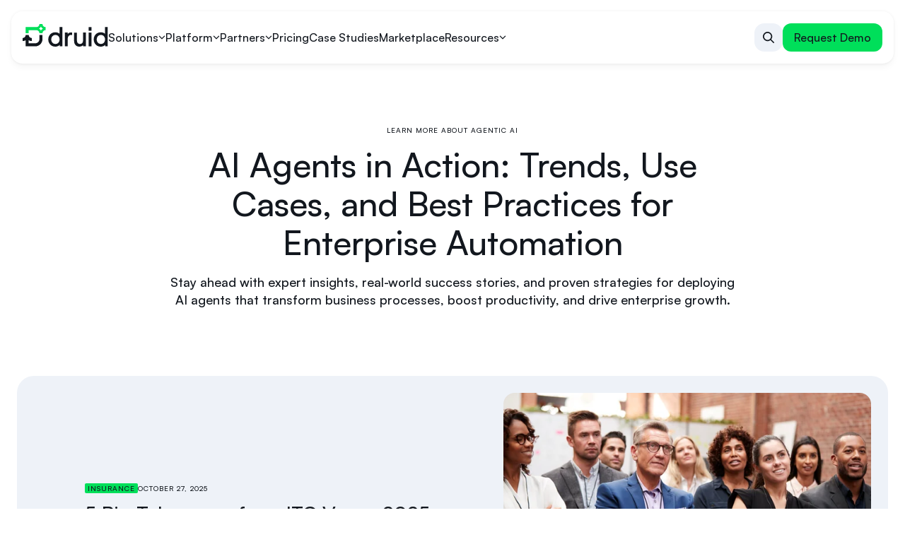

--- FILE ---
content_type: text/html; charset=UTF-8
request_url: https://www.druidai.com/blog
body_size: 31214
content:
<!doctype html><html lang="en-us"><head><script type="application/javascript" id="hs-cookie-banner-scan" data-hs-allowed="true" src="/_hcms/cookie-banner/auto-blocking.js?portalId=6401175&amp;domain=www.druidai.com"></script>
    <meta charset="utf-8">
    <title>DRUID AI Agents Blog</title>

    <!-- PERFORMANCE OPTIMIZATION: CRITICAL PRECONNECTS (TOP 4 ONLY) -->
    <link rel="preconnect" href="https://js.hsforms.net" crossorigin>
    <link rel="preconnect" href="https://forms-na1.hsforms.com" crossorigin>
    <link rel="preconnect" href="https://js.hs-analytics.net" crossorigin>
    <link rel="preconnect" href="https://cdn.jsdelivr.net" crossorigin>

    <!-- DNS PREFETCH FOR SECONDARY ORIGINS -->
    <link rel="dns-prefetch" href="https://6401175.fs1.hubspotusercontent-na1.net">
    <link rel="dns-prefetch" href="https://www.druidai.com">
    <link rel="dns-prefetch" href="https://js.hubspot.com">
    <link rel="dns-prefetch" href="https://app.hubspot.com">
    <link rel="dns-prefetch" href="https://js.hs-banner.com">


    <!-- Default favicon (fallback for unsupported browsers) -->
    <link rel="shortcut icon" href="https://www.druidai.com/hubfs/raw_assets/public/stoica-Druid/images/favicon.png" type="image/x-icon">
    <!-- Light mode favicon -->
    <link rel="icon" href="https://www.druidai.com/hubfs/raw_assets/public/stoica-Druid/images/favicon.png" type="image/png" media="(prefers-color-scheme: light)">
    <!-- Dark mode favicon -->
    <link rel="icon" href="https://www.druidai.com/hubfs/raw_assets/public/stoica-Druid/images/favicon-dark.png" type="image/png" media="(prefers-color-scheme: dark)">
    <meta name="description" content="DRUID's AI platform builds &amp; deploys AI agents fast, streamlining operations and automating tasks for personalized customer &amp; employee experiences.">

    <!-- CRITICAL CSS: INLINE ABOVE-THE-FOLD STYLES -->
    <style>
      /* CRITICAL: Reset and body styles */
      * { box-sizing: border-box; }
      body { 
        margin: 0; 
        padding: 0;
        font-family: 'Satoshi', -apple-system, BlinkMacSystemFont, 'Segoe UI', sans-serif;
        line-height: 1.6;
        color: #12171E;
      }

      /* CRITICAL: Font declarations with font-display swap */
      @font-face {
        font-family: 'Satoshi';
        src: url('https://www.druidai.com/hubfs/raw_assets/public/stoica-Druid/fonts/Satoshi/Satoshi-Regular.woff2') format('woff2');
          font-weight: 400;
          font-style: normal;
          font-display: swap;
          }

      @font-face {
        font-family: 'Satoshi';
        src: url('https://www.druidai.com/hubfs/raw_assets/public/stoica-Druid/fonts/Satoshi/Satoshi-Medium.woff2') format('woff2');
          font-weight: 500;
          font-style: normal;
          font-display: swap;
          }

      @font-face {
        font-family: 'Satoshi';
        src: url('https://www.druidai.com/hubfs/raw_assets/public/stoica-Druid/fonts/Satoshi/Satoshi-Bold.woff2') format('woff2');
          font-weight: 700;
          font-style: normal;
          font-display: swap;
          }

      /* CRITICAL: Navigation structure (above-the-fold) */
      .mega-menu-navigation {
        position: fixed;
        width: 100%;
        z-index: 1000;
        background: #fff;
        border-bottom: 1px solid #f1f1f1;
        top: 0;
        left: 0;
        padding: 13px 16px;
        margin: 0 auto;
        border-radius: 16px;
        backdrop-filter: blur(8px);
        -webkit-backdrop-filter: blur(8px);
        box-shadow: 0 4px 7px 0 rgba(0, 0, 0, 0.03), 0 0 2px 0 rgba(0, 0, 0, 0.03);
      }

      .nav-container {
        display: flex;
        align-items: center;
        justify-content: space-between;
        max-width: 1280px;
        margin: 0 auto;
        width: 100%;
      }

      .brand-logo {
        height: 32px;
        width: auto;
      }

      /* CRITICAL: Body wrapper layout */
      .body-wrapper {
        display: flex;
        flex-direction: column;
        min-height: 100vh;
      }



      /* CRITICAL: Hide dropdowns initially */
      .mega-menu-dropdown,
      .simple-dropdown {
        opacity: 0;
        visibility: hidden;
        position: fixed;
        z-index: 999;
      }

      /* CRITICAL: Mobile menu hidden by default */
      .mobile-nav {
        display: none;
        transform: translateX(-150%);
      }

      @media (max-width: 1023px) {
        .nav-main {
          display: none !important;
        }
        .mobile-nav {
          display: flex;
        }
      }

      /* CRITICAL: Prevent layout shift during loading */
      .nav-link, .mobile-menu-link {
        color: #12171E;
        text-decoration: none;
        font-family: 'Satoshi', sans-serif;
      }
    </style>

    <!-- LOAD CSS ASYNCHRONOUSLY (SAFE METHOD) -->
    <link rel="preload" href="https://www.druidai.com/hubfs/hub_generated/template_assets/1/195106972991/1766071263797/template_main.min.css" as="style" onload="this.onload=null;this.rel='stylesheet'">
    
    <link rel="preload" href="https://www.druidai.com/hubfs/hub_generated/template_assets/1/195111070228/1766071264749/template_blog.min.css" as="style" onload="this.onload=null;this.rel='stylesheet'">
    
    <link rel="preload" href="https://www.druidai.com/hubfs/hub_generated/template_assets/1/195111070225/1766071260326/template_theme-overrides.min.css" as="style" onload="this.onload=null;this.rel='stylesheet'">

    <!-- JAVASCRIPT POLYFILL FOR CSS LOADING (ENSURES COMPATIBILITY) -->
    <script>
      // Polyfill for browsers that don't support onload on link elements
      (function() {
        var links = document.querySelectorAll('link[rel="preload"][as="style"]');
        for (var i = 0; i < links.length; i++) {
          var link = links[i];
          if (!link.onload) {
            // Fallback for older browsers
            setTimeout(function(l) {
              return function() {
                if (l.rel === 'preload') {
                  l.rel = 'stylesheet';
                }
              };
            }(link), 0);
          }
        }
      })();
    </script>

    <!-- NO-JS FALLBACK (CRITICAL FOR FUNCTIONALITY) -->
    <noscript>
      <link rel="stylesheet" href="https://www.druidai.com/hubfs/hub_generated/template_assets/1/195106972991/1766071263797/template_main.min.css">
      
      <link rel="stylesheet" href="https://www.druidai.com/hubfs/hub_generated/template_assets/1/195111070228/1766071264749/template_blog.min.css">
      
      <link rel="stylesheet" href="https://www.druidai.com/hubfs/hub_generated/template_assets/1/195111070225/1766071260326/template_theme-overrides.min.css">
    </noscript>

    <!-- YOUR EXISTING HUBSPOT CTA SCRIPT (UNCHANGED) -->
    <script>
      // Enhanced HubSpot CTA scroll handler with delayed loading support
      (function() {
        let isHidden = false;
        let ticking = false;
        let pushAnchor = null;
        let topAnchor = null;
        let isInitialized = false;

        // Configuration
        const config = {
          initialDelay: 1500,      // Initial delay before checking for elements
          pollInterval: 300,       // How often to check for elements
          maxAttempts: 30,         // Maximum polling attempts
          scrollThreshold: 50,     // Scroll distance before hiding
          transitionDuration: '0.3s' // CSS transition duration
        };

        // Function to check if elements exist and are fully loaded
        function elementsReady() {
          pushAnchor = document.getElementById('hs-web-interactives-top-push-anchor');
          topAnchor = document.getElementById('hs-web-interactives-top-anchor');

          if (pushAnchor && topAnchor) {
            // Check if the CTA has loaded (either iframe or direct content)
            const iframe = topAnchor.querySelector('iframe');
            const hasContent = topAnchor.offsetHeight > 0 || pushAnchor.offsetHeight > 0;

            if (iframe) {
              // If there's an iframe, check if it's loaded
              return iframe.offsetHeight > 0 && hasContent;
            } else {
              // If no iframe, just check for content
              return hasContent;
            }
          }
          return false;
        }

        // Wait for elements with exponential backoff
        function waitForElements(callback, attempt = 1) {
          if (elementsReady()) {
            callback();
            return;
          }

          if (attempt >= config.maxAttempts) {
            return;
          }

          // Exponential backoff with jitter
          const delay = Math.min(config.pollInterval * Math.pow(1.2, attempt - 1), 2000);
          const jitter = Math.random() * 100;

          setTimeout(() => waitForElements(callback, attempt + 1), delay + jitter);
        }

        // Add CSS transitions for smooth animation
        function addTransitions() {
          if (!pushAnchor || !topAnchor) return;

          pushAnchor.style.transition = `margin-top ${config.transitionDuration} ease-in-out`;
          topAnchor.style.transition = `top ${config.transitionDuration} ease-in-out`;

          // Ensure topAnchor has proper positioning
          const computedStyle = window.getComputedStyle(topAnchor);
          if (computedStyle.position === 'static') {
            topAnchor.style.position = 'relative';
          }

          // Store original values
          topAnchor.setAttribute('data-original-top', computedStyle.top || '0px');
          pushAnchor.setAttribute('data-original-margin-top', computedStyle.marginTop || '0px');
        }

        // Hide the CTA bar
        function hideCTA() {
          if (!isHidden && pushAnchor && topAnchor) {
            pushAnchor.style.marginTop = '-50px';
            topAnchor.style.top = '-50px';
            isHidden = true;
          }
        }

        // Show the CTA bar
        function showCTA() {
          if (isHidden && pushAnchor && topAnchor) {
            const originalMarginTop = pushAnchor.getAttribute('data-original-margin-top') || '0px';
            const originalTop = topAnchor.getAttribute('data-original-top') || '0px';

            pushAnchor.style.marginTop = originalMarginTop;
            topAnchor.style.top = originalTop;
            isHidden = false;
          }
        }

        // Handle scroll event
        function handleScroll() {
          const scrollTop = window.pageYOffset || document.documentElement.scrollTop;

          if (scrollTop > config.scrollThreshold) {
            hideCTA();
          } else {
            showCTA();
          }

          ticking = false;
        }

        // Throttled scroll handler
        function onScroll() {
          if (!ticking) {
            requestAnimationFrame(handleScroll);
            ticking = true;
          }
        }

        // Initialize the scroll handler
        function init() {
          if (isInitialized) return;

          addTransitions();
          window.addEventListener('scroll', onScroll, { passive: true });
          isInitialized = true;


          // Dispatch custom event for other scripts
          window.dispatchEvent(new CustomEvent('hubspotCTAScrollHandlerReady'));
        }

        // Multiple initialization strategies
        function startInitialization() {

          // Strategy 1: Wait with initial delay
          setTimeout(() => {
            waitForElements(init);
          }, config.initialDelay);
        }

        // Listen for various HubSpot events
        function setupHubSpotListeners() {
          // HubSpot conversations API
          if (window.hsConversationsAPI) {
            window.hsConversationsAPI.on('conversationStarted', () => {
              setTimeout(() => waitForElements(init, 1), 500);
            });
          }

          // HubSpot forms API
          if (window.hbspt) {
            // Listen for form submissions or other HubSpot events
            const originalCreate = window.hbspt.forms?.create;
            if (originalCreate) {
              window.hbspt.forms.create = function(...args) {
                const result = originalCreate.apply(this, args);
                setTimeout(() => waitForElements(init, 1), 300);
                return result;
              };
            }
          }

          // Listen for iframe load events
          const observer = new MutationObserver((mutations) => {
            mutations.forEach((mutation) => {
              mutation.addedNodes.forEach((node) => {
                if (node.nodeType === 1) { // Element node
                  const iframes = node.querySelectorAll ? node.querySelectorAll('iframe') : [];
                  if (iframes.length > 0 || node.tagName === 'IFRAME') {
                    setTimeout(() => {
                      if (!isInitialized) waitForElements(init, 1);
                    }, 200);
                  }
                }
              });
            });
          });

          // Only observe if document.body exists
          if (document.body) {
            observer.observe(document.body, {
              childList: true,
              subtree: true
            });
          } else {
            // If body doesn't exist yet, wait for it
            document.addEventListener('DOMContentLoaded', () => {
              if (document.body) {
                observer.observe(document.body, {
                  childList: true,
                  subtree: true
                });
              }
            });
          }

          // Stop observing after a reasonable time
          setTimeout(() => observer.disconnect(), 15000);
        }

        // Main initialization
        function main() {
          setupHubSpotListeners();

          if (document.readyState === 'loading') {
            document.addEventListener('DOMContentLoaded', startInitialization);
          } else {
            startInitialization();
          }
        }

        // Public API
        window.HubSpotCTAScrollHandler = {
          init: () => waitForElements(init, 1),
          forceInit: init,
          isInitialized: () => isInitialized,
          config: config
        };

        // Start everything
        main();

      })();
    </script>

    <!-- HUBSPOT STANDARD INCLUDES (UNCHANGED) -->
    <meta name="viewport" content="width=device-width, initial-scale=1">

    
    <meta property="og:description" content="DRUID's AI platform builds &amp; deploys AI agents fast, streamlining operations and automating tasks for personalized customer &amp; employee experiences.">
    <meta property="og:title" content="DRUID AI Agents Blog">
    <meta name="twitter:description" content="DRUID's AI platform builds &amp; deploys AI agents fast, streamlining operations and automating tasks for personalized customer &amp; employee experiences.">
    <meta name="twitter:title" content="DRUID AI Agents Blog">

    

    
				<link rel="preload" as="image" href="https://www.druidai.com/hubfs/druid-logo-main-2025.svg" fetchpriority="high">
				
    <style>
a.cta_button{-moz-box-sizing:content-box !important;-webkit-box-sizing:content-box !important;box-sizing:content-box !important;vertical-align:middle}.hs-breadcrumb-menu{list-style-type:none;margin:0px 0px 0px 0px;padding:0px 0px 0px 0px}.hs-breadcrumb-menu-item{float:left;padding:10px 0px 10px 10px}.hs-breadcrumb-menu-divider:before{content:'›';padding-left:10px}.hs-featured-image-link{border:0}.hs-featured-image{float:right;margin:0 0 20px 20px;max-width:50%}@media (max-width: 568px){.hs-featured-image{float:none;margin:0;width:100%;max-width:100%}}.hs-screen-reader-text{clip:rect(1px, 1px, 1px, 1px);height:1px;overflow:hidden;position:absolute !important;width:1px}
</style>


<style>
	#hs_cos_wrapper_widget_1759320125494 .mega-menu-navigation {
  position:fixed;
  width:100%;
  z-index:1000;
  background:#fff;
  border-bottom:1px solid var(--Neutral-Gray-50,#f1f1f1);
  margin:0 auto;
  border-radius:16px;
  backdrop-filter:blur(8px);
  -webkit-backdrop-filter:blur(8px);
  box-shadow:0 4px 10px 0 rgba(0,0,0,0.04),0 0 4px 0 rgba(0,0,0,0.06);
  padding:13px 16px;
  top:0;
  left:0;
}

#hs_cos_wrapper_widget_1759320125494 .nav-container {
  display:flex;
  align-items:center;
  justify-content:space-between;
  max-width:1280px;
  margin:0 auto;
  width:100%;
}

#hs_cos_wrapper_widget_1759320125494 .nav-brand { flex-shrink:0; }

#hs_cos_wrapper_widget_1759320125494 .brand-logo {
  height:32px;
  width:auto;
}

#hs_cos_wrapper_widget_1759320125494 .nav-main {
  display:flex;
  gap:32px;
  flex:1;
  justify-content:end;
  padding-right:40px;
}

#hs_cos_wrapper_widget_1759320125494 .nav-item { position:relative; }

#hs_cos_wrapper_widget_1759320125494 .nav-item { position:relative; }

#hs_cos_wrapper_widget_1759320125494 .nav-item::after {
  content:'';
  position:absolute;
  top:100%;
  left:0;
  right:0;
  height:20px;
  background:transparent;
  z-index:998;
  pointer-events:auto;
}

#hs_cos_wrapper_widget_1759320125494 .mega-menu-dropdown {
  position:fixed;
  top:65px;
  left:0;
  right:0;
  width:100%;
  opacity:0;
  visibility:hidden;
  transform:translateY(-10px);
  border:1px solid var(--Themes-Gray-150,#DBE2EB);
  border-radius:24px;
  background:rgba(238,242,248,1);
  backdrop-filter:blur(8px);
  -webkit-backdrop-filter:blur(8px);
  transition:all 0.3s ease;
  z-index:999;
}

#hs_cos_wrapper_widget_1759320125494 .simple-dropdown {
  position:absolute;
  top:55px;
  left:50%;
  width:max-content;
  transform:translateX(-50%);
  background:#EEF2F8;
  border-radius:24px;
  padding:24px;
  opacity:0;
  visibility:hidden;
  margin-top:10px;
  transition:all 0.3s ease;
  z-index:999;
  border:1px solid var(--Themes-Gray-150,#DBE2EB);
}

#hs_cos_wrapper_widget_1759320125494 .nav-item:hover .mega-menu-dropdown,
#hs_cos_wrapper_widget_1759320125494 .mega-menu-dropdown:hover {
  opacity:1;
  visibility:visible;
  transform:translateY(0);
}

#hs_cos_wrapper_widget_1759320125494 .nav-item:hover .simple-dropdown,
#hs_cos_wrapper_widget_1759320125494 .simple-dropdown:hover {
  opacity:1;
  visibility:visible;
}

#hs_cos_wrapper_widget_1759320125494 .mega-menu-dropdown:hover,
#hs_cos_wrapper_widget_1759320125494 .simple-dropdown:hover {
  opacity:1;
  visibility:visible;
}

#hs_cos_wrapper_widget_1759320125494 .nav-item { transition:none; }

#hs_cos_wrapper_widget_1759320125494 .nav-item .mega-menu-dropdown,
#hs_cos_wrapper_widget_1759320125494 .nav-item .simple-dropdown { transition-delay:0ms; }

#hs_cos_wrapper_widget_1759320125494 .nav-item:not(:hover) .mega-menu-dropdown,
#hs_cos_wrapper_widget_1759320125494 .nav-item:not(:hover) .simple-dropdown { transition-delay:150ms; }

#hs_cos_wrapper_widget_1759320125494 .nav-link {
  display:flex;
  align-items:center;
  gap:6px;
  padding:12px 0;
  text-decoration:none;
  color:var(--Themes-Gray-Dark-Main,#12171E);
  font-family:Satoshi;
  font-size:16px;
  font-style:normal;
  font-weight:500;
  line-height:150%;
  cursor:pointer;
  transition:color 0.2s;
}

#hs_cos_wrapper_widget_1759320125494 .nav-link:hover { color:#004650; }

#hs_cos_wrapper_widget_1759320125494 .dropdown-icon {
  width:10px;
  height:6px;
  transition:transform 0.2s;
}

#hs_cos_wrapper_widget_1759320125494 .mobile-menu-link .dropdown-icon {
  width:auto;
  height:auto;
}

#hs_cos_wrapper_widget_1759320125494 .nav-item:hover .dropdown-icon { transform:rotate(180deg); }

#hs_cos_wrapper_widget_1759320125494 .nav-actions {
  display:flex;
  align-items:center;
  gap:16px;
}

#hs_cos_wrapper_widget_1759320125494 .search-toggle {
  background:none;
  border:none;
  cursor:pointer;
  padding:12px;
  transition:background-color 0.2s ease;
  display:flex;
  align-items:center;
  justify-content:center;
  border-radius:14px;
  background:var(--Themes-Gray-50,#EEF2F8);
}

#hs_cos_wrapper_widget_1759320125494 .search-toggle svg {
  width:16px;
  height:16px;
}

#hs_cos_wrapper_widget_1759320125494 .btn-primary {
  padding:12px 24px;
  background:#7bed9f;
  color:#000;
  border:none;
  border-radius:6px;
  font-size:15px;
  font-weight:500;
  text-decoration:none;
  cursor:pointer;
  transition:background 0.2s;
}

#hs_cos_wrapper_widget_1759320125494 .btn-primary:hover { background:#6dd887; }

#hs_cos_wrapper_widget_1759320125494 .mobile-menu-toggle {
  display:none;
  background:none;
  border:none;
  cursor:pointer;
  padding:8px;
  position:relative;
}

@media (max-width:1320px) {
  #hs_cos_wrapper_widget_1759320125494 .mega-menu-navigation {
    width:auto;
    right:16px;
    left:16px;
    transition:background-color 0.3s cubic-bezier(0.4,0,0.2,1),width 0.3s cubic-bezier(0.4,0,0.2,1),margin 0.3s cubic-bezier(0.4,0,0.2,1),border-radius 0.3s cubic-bezier(0.4,0,0.2,1),backdrop-filter 0.3s cubic-bezier(0.4,0,0.2,1),left 0.3s cubic-bezier(0.4,0,0.2,1),right 0.3s cubic-bezier(0.4,0,0.2,1);
  }
}

@media (max-width:1023px) {
  #hs_cos_wrapper_widget_1759320125494 .mega-menu-navigation { padding:0; }

  #hs_cos_wrapper_widget_1759320125494 .nav-actions .button--primary { display:none; }

  #hs_cos_wrapper_widget_1759320125494 .mobile-menu-toggle {
    display:flex;
    align-items:center;
    justify-content:center;
    border-radius:14px;
    background:var(--Themes-Gray-50,#EEF2F8);
    padding:12px;
  }

  #hs_cos_wrapper_widget_1759320125494 .featured-section .section-title { margin-bottom:0 !important; }
}

#hs_cos_wrapper_widget_1759320125494 .hamburger-line {
  width:24px;
  height:2px;
  background:#2b2b2b;
  transition:all 0.3s;
}

#hs_cos_wrapper_widget_1759320125494 .mobile-menu-toggle .icon-hamburger,
#hs_cos_wrapper_widget_1759320125494 .mobile-menu-toggle .icon-close { transition:opacity 0.2s ease,transform 0.2s ease; }

#hs_cos_wrapper_widget_1759320125494 .mobile-menu-toggle .icon-hamburger {
  opacity:1;
  transform:rotate(0deg);
}

#hs_cos_wrapper_widget_1759320125494 .mobile-menu-toggle .icon-close {
  position:absolute;
  opacity:0;
  transform:rotate(-90deg);
}

#hs_cos_wrapper_widget_1759320125494 .mobile-menu-toggle.active .icon-hamburger {
  opacity:0;
  transform:rotate(90deg);
}

#hs_cos_wrapper_widget_1759320125494 .mobile-menu-toggle.active .icon-close {
  opacity:1;
  transform:rotate(0deg);
}

#hs_cos_wrapper_widget_1759320125494 .search {
  background-color:#fff;
  display:flex;
  flex-direction:column;
  opacity:0;
  visibility:hidden;
  max-height:0;
  overflow:hidden;
  transition:opacity 0.25s ease,visibility 0.25s ease,transform 0.25s cubic-bezier(0.4,0,0.2,1),max-height 0.25s cubic-bezier(0.4,0,0.2,1);
}

#hs_cos_wrapper_widget_1759320125494 .search.active {
  opacity:1;
  visibility:visible;
  max-height:80vh;
  border-top:1px solid var(--Themes-Gray-50,#EEF2F8);
  border-bottom:1px solid var(--Themes-Gray-50,#EEF2F8);
}

#hs_cos_wrapper_widget_1759320125494 .search-wrapper {
  display:flex;
  gap:32px;
  width:100%;
  align-items:center;
  justify-content:space-between;
  max-width:1288px;
  margin:0 auto;
}

#hs_cos_wrapper_widget_1759320125494 .search form { width:100%; }

#hs_cos_wrapper_widget_1759320125494 .search__input {
  width:100%;
  padding:15px 0;
  outline:none;
  border:0;
  border-radius:0;
  background:transparent;
  color:var(--Themes-Gray-Dark-Main,#12171E);
  font-family:Satoshi;
  font-size:32px;
  font-style:normal;
  font-weight:500;
  line-height:130%;
}

#hs_cos_wrapper_widget_1759320125494 .search__input::placeholder { color:#95949D; }

#hs_cos_wrapper_widget_1759320125494 .mega-menu-navigation.search-active .nav-container { margin-bottom:20px; }

#hs_cos_wrapper_widget_1759320125494 .btn--search-close {
  border:none;
  cursor:pointer;
  padding:8px;
  border-radius:4px;
  transition:background-color 0.2s ease;
  display:flex;
  align-items:center;
  justify-content:center;
  border-radius:14px;
  background:var(--Themes-Gray-50,#EEF2F8);
  padding:12px;
}

#hs_cos_wrapper_widget_1759320125494 .btn--search-close:hover { background-color:#f1f1f1; }

#hs_cos_wrapper_widget_1759320125494 .btn--search-close svg {
  width:16px;
  height:16px;
}

#hs_cos_wrapper_widget_1759320125494 .nav-item:hover .dropdown {
  opacity:1;
  visibility:visible;
  margin-top:0;
}

#hs_cos_wrapper_widget_1759320125494 .simple-dropdown {
  position:absolute;
  top:70px;
  left:50%;
  width:max-content;
  transform:translateX(-50%);
  background:#EEF2F8;
  border-radius:24px;
  padding:24px;
  opacity:0;
  visibility:hidden;
  margin-top:10px;
  transition:all 0.3s ease;
  z-index:999;
  border:1px solid var(--Themes-Gray-150,#DBE2EB);
}

#hs_cos_wrapper_widget_1759320125494 .nav-item:hover .simple-dropdown {
  opacity:1;
  visibility:visible;
  margin-top:0;
}

#hs_cos_wrapper_widget_1759320125494 .simple-dropdown-container {}

#hs_cos_wrapper_widget_1759320125494 .simple-dropdown-grid {
  display:flex;
  flex-direction:column;
  gap:8px;
}

#hs_cos_wrapper_widget_1759320125494 .simple-dropdown-link {
  display:flex;
  align-items:center;
  gap:12px;
  padding:10px 12px;
  background:transparent;
  border-radius:12px;
  text-decoration:none;
  transition:background 0.2s;
  width:max-content;
}

#hs_cos_wrapper_widget_1759320125494 .simple-dropdown-link:hover { background:rgba(255,255,255,0.6); }

#hs_cos_wrapper_widget_1759320125494 .simple-dropdown-icon {
  width:40px;
  height:40px;
  border-radius:10px;
  flex-shrink:0;
  display:flex;
  align-items:center;
  justify-content:center;
}

#hs_cos_wrapper_widget_1759320125494 .simple-dropdown-text {
  color:var(--Themes-Gray-Dark-Main,#12171E);
  font-family:Satoshi;
  font-size:16px;
  font-style:normal;
  font-weight:500;
  line-height:150%;
}

#hs_cos_wrapper_widget_1759320125494 .mega-menu-dropdown {
  position:fixed;
  top:80px;
  left:0;
  right:0;
  width:100%;
  opacity:0;
  visibility:hidden;
  transform:translateY(-10px);
  border:1px solid var(--Themes-Gray-150,#DBE2EB);
  border-radius:24px;
  background:rgba(238,242,248,1);
  backdrop-filter:blur(8px);
  -webkit-backdrop-filter:blur(8px);
  transition:all 0.3s ease;
  z-index:999;
}

#hs_cos_wrapper_widget_1759320125494 .nav-item:hover .mega-menu-dropdown {
  opacity:1;
  visibility:visible;
  transform:translateY(0);
}

#hs_cos_wrapper_widget_1759320125494 .mega-menu-container {
  max-width:1280px;
  margin:0 auto;
  padding:16px 16px 16px 56px;
}

#hs_cos_wrapper_widget_1759320125494 .mega-menu-columns {
  display:grid;
  gap:48px;
}

#hs_cos_wrapper_widget_1759320125494 .mega-menu-columns.two-column { grid-template-columns:repeat(2,1fr); }

#hs_cos_wrapper_widget_1759320125494 .mega-menu-columns.three-column { grid-template-columns:repeat(3,1fr); }

#hs_cos_wrapper_widget_1759320125494 .mega-menu-columns.two-column.has-resources { grid-template-columns:1fr 1fr 1.75fr; }

#hs_cos_wrapper_widget_1759320125494 .mega-menu-columns.three-column.has-resources { grid-template-columns:1fr 1fr 1fr 400px; }

#hs_cos_wrapper_widget_1759320125494 .mega-menu-section {
  display:flex;
  flex-direction:column;
  gap:20px;
  padding-top:40px;
}

#hs_cos_wrapper_widget_1759320125494 .section-title {
  color:#12171E;
  font-size:10px;
  font-style:normal;
  font-weight:500;
  line-height:120%;
  letter-spacing:1px;
  text-transform:uppercase;
}

#hs_cos_wrapper_widget_1759320125494 .menu-items {
  display:flex;
  flex-direction:column;
  gap:8px;
}

#hs_cos_wrapper_widget_1759320125494 .menu-item-link {
  display:flex;
  align-items:center;
  gap:8px;
  padding:6px;
  padding-right:20px;
  background:transparent;
  border-radius:18px;
  text-decoration:none;
  transition:background 0.2s;
  width:fit-content;
}

#hs_cos_wrapper_widget_1759320125494 .menu-item-link:hover { background:#fff; }

#hs_cos_wrapper_widget_1759320125494 .menu-icon {
  width:40px;
  height:40px;
  border-radius:8px;
}

#hs_cos_wrapper_widget_1759320125494 .menu-icon img {
  width:40px;
  height:40px;
}

#hs_cos_wrapper_widget_1759320125494 .item-label {
  color:var(--Themes-Gray-Dark-Main,#12171E);
  font-size:16px;
  font-style:normal;
  font-weight:500;
  line-height:150%;
}

#hs_cos_wrapper_widget_1759320125494 .featured-section {
  display:flex;
  flex-direction:column;
  gap:20px;
  padding:40px;
  background:#fff;
  border-radius:16px;
}

#hs_cos_wrapper_widget_1759320125494 .featured-section .section-title {
  color:var(--Themes-Gray-Dark-Main,#12171E);
  font-size:10px;
  font-style:normal;
  font-weight:500;
  line-height:120%;
  letter-spacing:1px;
  text-transform:uppercase;
  margin-bottom:20px;
}

#hs_cos_wrapper_widget_1759320125494 .resource-cards {
  display:flex;
  flex-direction:column;
  gap:16px;
}

#hs_cos_wrapper_widget_1759320125494 .resource-card {
  display:block;
  padding:12px;
  border-radius:16px;
  border:1px solid var(--Themes-Gray-100,#E5ECF5);
  text-decoration:none;
  background:#fff;
}

#hs_cos_wrapper_widget_1759320125494 .button--secondary.small { width:fit-content; }

#hs_cos_wrapper_widget_1759320125494 .resource-card:first-of-type {
  background:var(--Themes-Green-Light,#D2FDB1);
  border:none;
}

#hs_cos_wrapper_widget_1759320125494 .resource-card-inner {
  display:flex;
  gap:25px;
  align-items:center;
}

#hs_cos_wrapper_widget_1759320125494 .resource-image {
  width:128px;
  height:128px;
  border-radius:12px;
  object-fit:cover;
  flex-shrink:0;
}

#hs_cos_wrapper_widget_1759320125494 .resource-content {
  flex:1;
  display:flex;
  flex-direction:column;
  gap:8px;
}

#hs_cos_wrapper_widget_1759320125494 .resource-meta {
  display:flex;
  align-items:center;
  gap:8px;
}

#hs_cos_wrapper_widget_1759320125494 .resource-badge {
  display:inline-block;
  padding:2px 4px;
  border-radius:2px;
  background:var(--Themes-Green-Flashy,#00DF5A);
  color:var(--Themes-Gray-Dark-Main,#12171E);
  font-size:10px;
  font-style:normal;
  font-weight:500;
  line-height:120%;
  letter-spacing:1px;
  text-transform:uppercase;
}

#hs_cos_wrapper_widget_1759320125494 .resource-date {
  color:var(--Themes-Gray-Dark-Main,#12171E);
  font-size:10px;
  font-style:normal;
  font-weight:500;
  line-height:120%;
  letter-spacing:1px;
  text-transform:uppercase;
}

#hs_cos_wrapper_widget_1759320125494 .resource-title {
  color:var(--Themes-Gray-Dark-Main,#12171E);
  font-size:14px;
  font-style:normal;
  font-weight:700;
  line-height:150%;
}

@media (max-width:1280px) {
  #hs_cos_wrapper_widget_1759320125494 .nav-main { gap:24px; }
}

@media (max-width:1150px) {
  #hs_cos_wrapper_widget_1759320125494 .nav-main { gap:16px; }
}

@media (max-width:1023px) {
  #hs_cos_wrapper_widget_1759320125494 .nav-container { padding:12px 16px; }

  #hs_cos_wrapper_widget_1759320125494 .nav-main,
  #hs_cos_wrapper_widget_1759320125494 .nav-actions .btn-primary,
  #hs_cos_wrapper_widget_1759320125494 .nav-actions .search-toggle { display:none !important; }

  #hs_cos_wrapper_widget_1759320125494 .brand-logo { height:32px; }

  #hs_cos_wrapper_widget_1759320125494 .btn--search-close svg {
    width:16px;
    height:16px;
  }

  #hs_cos_wrapper_widget_1759320125494 .search {
    max-height:0;
    overflow:hidden;
    opacity:0;
    visibility:hidden;
    transition:none;
    display:none;
  }

  #hs_cos_wrapper_widget_1759320125494 .search.active { display:none; }
}

@media (max-width:768px) {
  #hs_cos_wrapper_widget_1759320125494 .mega-menu-columns.has-resources,
  #hs_cos_wrapper_widget_1759320125494 .mega-menu-columns.two-column,
  #hs_cos_wrapper_widget_1759320125494 .mega-menu-columns.three-column { grid-template-columns:1fr !important; }

  #hs_cos_wrapper_widget_1759320125494 .resource-cards { gap:12px; }

  #hs_cos_wrapper_widget_1759320125494 .resource-card-inner { flex-direction:column; }

  #hs_cos_wrapper_widget_1759320125494 .resource-image {
    width:100%;
    height:150px;
  }

  #hs_cos_wrapper_widget_1759320125494 .simple-dropdown-grid { grid-template-columns:1fr; }

  #hs_cos_wrapper_widget_1759320125494 .simple-dropdown-container { padding:40px 20px; }
}

#hs_cos_wrapper_widget_1759320125494 .mobile-nav {
  position:fixed;
  left:0;
  top:80px;
  height:calc(100dvh - 72px);
  width:100%;
  background:#fff;
  transform:translateX(-150%);
  transition:transform 0.3s ease-in-out;
  z-index:999;
  display:none;
  flex-direction:column;
  overflow:hidden;
}

@media (max-width:1023px) {
  #hs_cos_wrapper_widget_1759320125494 .mobile-nav {
    display:flex;
    border-radius:16px;
  }
}

#hs_cos_wrapper_widget_1759320125494 .mobile-nav.active { transform:translateX(0); }

#hs_cos_wrapper_widget_1759320125494 .mobile-nav-content {
  flex-grow:1;
  overflow-y:auto;
  overflow-x:hidden;
  padding-top:10px;
  -webkit-overflow-scrolling:touch;
}

#hs_cos_wrapper_widget_1759320125494 .mobile-search-wrapper {
  padding:16px 20px;
  position:relative;
}

#hs_cos_wrapper_widget_1759320125494 .mobile-search-wrapper svg {
  position:absolute;
  left:36px;
  top:50%;
  transform:translateY(-50%);
  width:16px;
  height:16px;
  color:#8A8A8A;
}

#hs_cos_wrapper_widget_1759320125494 .mobile-nav .search-input {
  width:100%;
  padding:12px 16px 12px 40px;
  border-radius:12px;
  border:1px solid var(--Themes-Gray-150,#DBE2EB);
  font-size:18px;
  background:#fff;
}

#hs_cos_wrapper_widget_1759320125494 .mobile-nav .search-input::placeholder { color:#95949D; }

#hs_cos_wrapper_widget_1759320125494 .mobile-menu-list { padding:0 20px; }

#hs_cos_wrapper_widget_1759320125494 .mobile-menu-item .mobile-menu-link {
  display:flex;
  align-items:center;
  justify-content:space-between;
  padding:10px 0;
  color:var(--Void-100,#12212B);
  font-family:Satoshi;
  font-size:24px;
  font-style:normal;
  font-weight:500;
  line-height:130%;
  background:none;
  border:none;
  width:100%;
  text-align:left;
  cursor:pointer;
  text-decoration:none;
}

#hs_cos_wrapper_widget_1759320125494 .mobile-menu-item .mobile-menu-link .dropdown-icon { transition:transform 0.3s ease; }

#hs_cos_wrapper_widget_1759320125494 .mobile-menu-item.active>.mobile-menu-link .dropdown-icon { transform:rotate(180deg); }

#hs_cos_wrapper_widget_1759320125494 .mobile-accordion-content {
  max-height:0;
  overflow:hidden;
  transition:max-height 0.4s ease-out;
}

#hs_cos_wrapper_widget_1759320125494 .mobile-accordion-content .submenu-section { margin-bottom:24px; }

#hs_cos_wrapper_widget_1759320125494 .mobile-accordion-content .submenu-section:first-child { padding-top:8px; }

#hs_cos_wrapper_widget_1759320125494 .mobile-accordion-content .submenu-section:last-child { margin-bottom:20px; }

#hs_cos_wrapper_widget_1759320125494 .mobile-accordion-content .submenu-section-title {
  color:var(--Themes-Gray-Dark-Main,#12171E);
  font-family:Satoshi;
  font-size:10px;
  font-style:normal;
  font-weight:500;
  line-height:120%;
  letter-spacing:1px;
  text-transform:uppercase;
  margin-bottom:5px;
}

#hs_cos_wrapper_widget_1759320125494 .mobile-accordion-content .submenu-link {
  display:block;
  padding:5px 0;
  color:var(--Themes-Gray-Dark-Main,#12171E);
  font-size:16px;
  font-style:normal;
  font-weight:500;
  line-height:150%;
  text-decoration:none;
}

#hs_cos_wrapper_widget_1759320125494 .mobile-nav .featured-section {
  padding:24px 20px;
  padding-top:48px;
  background:none;
  border-radius:0;
}

#hs_cos_wrapper_widget_1759320125494 .mobile-nav .featured-section .resource-card { padding:12px; }

#hs_cos_wrapper_widget_1759320125494 .mobile-nav .featured-section .resource-card .resource-title { font-size:14px; }

#hs_cos_wrapper_widget_1759320125494 .mobile-nav .featured-section .resource-meta { margin-bottom:8px; }

#hs_cos_wrapper_widget_1759320125494 .mobile-nav .featured-section .resource-badge { font-weight:500; }

#hs_cos_wrapper_widget_1759320125494 .mobile-footer {
  padding:24px 20px;
  padding-top:0;
  margin-top:auto;
  background:#fff;
}

@media (max-width:1023px) {
  #hs_cos_wrapper_widget_1759320125494 .mega-menu-navigation.has--dropdown {
    background:#fff;
    left:0;
    right:0;
    margin:0;
    border-radius:0;
    backdrop-filter:none;
    border-bottom:1px solid rgba(18,33,43,0.10);
  }

  #hs_cos_wrapper_widget_1759320125494 .mega-menu-navigation .mobile-nav { transition:transform 0.3s cubic-bezier(0.4,0,0.2,1),border-radius 0.3s cubic-bezier(0.4,0,0.2,1),top 0.3s cubic-bezier(0.4,0,0.2,1); }

  #hs_cos_wrapper_widget_1759320125494 .mega-menu-navigation.has--dropdown .mobile-nav,
  #hs_cos_wrapper_widget_1759320125494 .mega-menu-navigation.has--dropdown .mobile-nav.active {
    border-radius:0;
    top:73px;
  }
}

#hs_cos_wrapper_widget_1759320125494 .mega-menu-columns.three-column.has-resources .featured-section { padding:40px 20px; }

</style>


							<style>
								
							</style>
							

<style>
	#hs_cos_wrapper_widget_1759320125494 .resource-card.layout--simple {
  border:none;
  border-radius:0;
}

#hs_cos_wrapper_widget_1759320125494 .featured-section.big--layout .resource-cards {
  display:grid;
  grid-template-columns:1fr 1fr;
  grid-template-rows:repeat(2,auto);
  gap:16px;
}

#hs_cos_wrapper_widget_1759320125494 .resource-card.is--big {
  grid-column:1;
  grid-row:1/3;
}

#hs_cos_wrapper_widget_1759320125494 .resource-card.is--big .resource-card-inner {
  flex-direction:column;
  height:100%;
}

#hs_cos_wrapper_widget_1759320125494 .resource-card.is--big .resource-card-inner img {
  width:100%;
  object-fit:cover;
  height:160px;
  object-position:center;
}

#hs_cos_wrapper_widget_1759320125494 .resource-card:not(.is--big) { grid-column:2; }

</style>


<style>
	#hs_cos_wrapper_widget_1759320125494 .resource-card.layout--simple {
  border:none;
  border-radius:0;
}

#hs_cos_wrapper_widget_1759320125494 .featured-section.big--layout .resource-cards {
  display:grid;
  grid-template-columns:1fr 1fr;
  grid-template-rows:repeat(1,auto);
  gap:16px;
}

#hs_cos_wrapper_widget_1759320125494 .resource-card.is--big {
  grid-column:1;
  grid-row:1/2;
}

#hs_cos_wrapper_widget_1759320125494 .resource-card.is--big .resource-card-inner {
  flex-direction:column;
  height:100%;
}

#hs_cos_wrapper_widget_1759320125494 .resource-card.is--big .resource-card-inner img {
  width:100%;
  object-fit:cover;
  height:160px;
  object-position:center;
}

#hs_cos_wrapper_widget_1759320125494 .resource-card:not(.is--big) { grid-column:2; }

</style>


							<style>
								@media (min-width:1024px) {
  #hs_cos_wrapper_widget_1759320125494 .mega-menu-container .mega-menu-columns.has-resources.three-column.resources-span--2 { grid-template-columns:1fr 2fr; }

  #hs_cos_wrapper_widget_1759320125494 .mega-menu-container .mega-menu-columns.has-resources.three-column.resources-2--per__row .resource-cards {
    display:grid;
    grid-template-columns:repeat(2,1fr);
    gap:8px;
  }
}

							</style>
							

<style>
	#hs_cos_wrapper_widget_1759320125494 .resource-card.layout--simple {
  border:none;
  border-radius:0;
}

#hs_cos_wrapper_widget_1759320125494 .featured-section.big--layout .resource-cards {
  display:grid;
  grid-template-columns:1fr 1fr;
  grid-template-rows:repeat(3,auto);
  gap:16px;
}

#hs_cos_wrapper_widget_1759320125494 .resource-card.is--big {
  grid-column:1;
  grid-row:1/4;
}

#hs_cos_wrapper_widget_1759320125494 .resource-card.is--big .resource-card-inner {
  flex-direction:column;
  height:100%;
}

#hs_cos_wrapper_widget_1759320125494 .resource-card.is--big .resource-card-inner img {
  width:100%;
  object-fit:cover;
  height:160px;
  object-position:center;
}

#hs_cos_wrapper_widget_1759320125494 .resource-card:not(.is--big) { grid-column:2; }

</style>


<style>
	#hs_cos_wrapper_module_17617637073975 .content-wrapper {
  width:100%;
  margin:0 auto;
}

@media (min-width:768px) {
  #hs_cos_wrapper_module_17617637073975 .content-wrapper {
    max-width:800px;
    display:flex;
    flex-direction:column;
    justify-self:center;
  }

  #hs_cos_wrapper_module_17617637073975 .title__wrapper { max-width:800px; }
}

#hs_cos_wrapper_module_17617637073975 .title__wrapper {
  max-width:800px;
  width:100%;
  display:flex;
  flex-direction:column;
  align-items:center;
  text-align:center;
  margin-inline:auto;
  margin-block-end:0px;
}

#hs_cos_wrapper_module_17617637073975 .subtitle {
  color:#12171E;
  font-size:10px;
  font-style:normal;
  font-weight:500;
  line-height:120%;
  letter-spacing:1px;
  text-transform:uppercase;
  margin-block-end:16px;
}

#hs_cos_wrapper_module_17617637073975 h2.section__title { margin-block-end:16px; }

#hs_cos_wrapper_module_17617637073975 .description__wrapper,
#hs_cos_wrapper_module_17617637073975 .description__wrapper p {
  font-family:Satoshi;
  font-display:swap;
  font-weight:500;
  font-family:Satoshi,arial,sans-serif;
  line-height:140%;
}

@media (min-width:980px) {
  #hs_cos_wrapper_module_17617637073975 .subtitle {}

  #hs_cos_wrapper_module_17617637073975 h2 {}

  #hs_cos_wrapper_module_17617637073975 .description__wrapper,
  #hs_cos_wrapper_module_17617637073975 .description__wrapper p {}
}

#hs_cos_wrapper_module_17617637073975 .description__wrapper>p:last-of-type { margin-block-end:0px; }

#hs_cos_wrapper_module_17617637073975 .buttons__wrapper {
  display:flex;
  justify-content:center;
  align-items:center;
  flex-wrap:wrap;
  row-gap:16px;
}

</style>


<style>
#hs_cos_wrapper_module_17617636970545 .featured {
  padding:24px 24px 24px 96px;
  border-radius:24px;
  background:#EEF2F8;
}

#hs_cos_wrapper_module_17617636970545 .featured-post,
#hs_cos_wrapper_module_17617636970545 .blog-post-card {
  display:block;
  text-decoration:none;
  color:inherit;
}

#hs_cos_wrapper_module_17617636970545 .featured-post:hover,
#hs_cos_wrapper_module_17617636970545 .blog-post-card:hover { color:inherit; }

#hs_cos_wrapper_module_17617636970545 .featured-post:hover img,
#hs_cos_wrapper_module_17617636970545 .blog-post-card:hover img { transform:scale3d(1.02,1.02,1); }

#hs_cos_wrapper_module_17617636970545 a.featured-post {
  display:flex;
  align-items:center;
  justify-content:space-between;
  gap:50px;
  margin:0;
  border-radius:0;
}

#hs_cos_wrapper_module_17617636970545 .featured-post__image,
#hs_cos_wrapper_module_17617636970545 .blog-post-card__image {
  width:100%;
  aspect-ratio:16/9;
  overflow:hidden;
  border-radius:16px;
  margin-bottom:16px;
}

#hs_cos_wrapper_module_17617636970545 .featured-post__image {
  flex:0 1 520px;
  min-width:0;
  margin:0;
}

#hs_cos_wrapper_module_17617636970545 .featured-post__content {
  flex:0 1 531px;
  min-width:0;
}

#hs_cos_wrapper_module_17617636970545 .featured-post__image img,
#hs_cos_wrapper_module_17617636970545 .blog-post-card__image img {
  width:100%;
  height:100%;
  object-fit:cover;
  transition:transform 0.3s ease;
}

#hs_cos_wrapper_module_17617636970545 .featured-post__title {
  margin:0 0 12px;
  font-size:28px;
  line-height:1.2;
}

#hs_cos_wrapper_module_17617636970545 .featured-post__excerpt { margin:0; }

#hs_cos_wrapper_module_17617636970545 .blog-posts-grid {
  display:grid;
  grid-template-columns:repeat(3,1fr);
  gap:64px 32px;
  margin-top:64px;
}

#hs_cos_wrapper_module_17617636970545 .blog-post-card__title {
  margin:0 0 12px;
  line-height:1.4;
}

#hs_cos_wrapper_module_17617636970545 .blog-post-card__excerpt {
  font-size:14px;
  line-height:1.5;
  margin:0;
}

#hs_cos_wrapper_module_17617636970545 .blog-post-card_meta {
  display:flex;
  gap:8px;
  align-items:center;
  margin-bottom:12px;
}

#hs_cos_wrapper_module_17617636970545 .category-tag {
  padding:2px 4px;
  background:#00DF5A;
  border-radius:2px;
  font-size:10px;
  letter-spacing:1px;
  text-transform:uppercase;
  color:#12171E;
  font-weight:500;
  line-height:1;
}

#hs_cos_wrapper_module_17617636970545 .blog-post-card__date {
  font-size:10px;
  letter-spacing:1px;
  text-transform:uppercase;
  color:#12171E;
  font-weight:500;
  line-height:1;
}

#hs_cos_wrapper_module_17617636970545 .filter-row {
  margin:120px 0 0;
  display:flex;
  flex-wrap:wrap;
  justify-content:center;
  align-items:center;
  gap:12px 24px;
  color:#747379;
  font-size:16px;
  font-weight:500;
  line-height:150%;
}

#hs_cos_wrapper_module_17617636970545 #categorySelect {
  border-radius:4px;
  padding:6px 24px 6px 12px;
  color:#12171E;
  font-size:16px;
  font-weight:500;
  line-height:150%;
  border:0;
  background:#EEF2F8 url("data:image/svg+xml,%3Csvg xmlns='http://www.w3.org/2000/svg' width='12' height='13' viewBox='0 0 12 13' fill='none'%3E%3Cpath d='M9 6.1875L6.14133 9.0459V9.0459C6.06339 9.12396 5.93692 9.12405 5.85887 9.0461C5.8588 9.04603 5.85873 9.04597 5.85867 9.0459L3 6.1875' stroke='%2312171E' stroke-width='1.5' stroke-linecap='round' stroke-linejoin='round'/%3E%3C/svg%3E") no-repeat right 12px center;
  appearance:none;
  cursor:pointer;
}

#hs_cos_wrapper_module_17617636970545 .hs-pagination {
  display:flex;
  gap:6px;
  align-items:center;
  justify-content:center;
  margin-top:120px;
}

#hs_cos_wrapper_module_17617636970545 .hs-pagination__link {
  background:#ffffff;
  border:1px solid #DBE2EB;
  width:40px;
  height:40px;
  border-radius:12px;
  cursor:pointer;
  font-size:16px;
  color:#747379;
  display:flex;
  align-items:center;
  justify-content:center;
  transition:all 0.2s ease;
  text-decoration:none;
  padding:unset;
}

#hs_cos_wrapper_module_17617636970545 .hs-pagination__link:hover:not(.hs-pagination__link--active):not(.hs-pagination__link--disabled) {
  border-color:#DBE2EB;
  color:#00DF5A;
  background:#004650;
}

#hs_cos_wrapper_module_17617636970545 .hs-pagination__link--active {
  border-color:#DBE2EB;
  color:#00DF5A;
  background:#004650;
}

#hs_cos_wrapper_module_17617636970545 .hs-pagination__link:disabled { cursor:not-allowed; }

#hs_cos_wrapper_module_17617636970545 .hs-pagination__link svg { transition:fill 0.2s ease; }

#hs_cos_wrapper_module_17617636970545 .hs-pagination__link:hover svg { fill:#00DF5A; }

#hs_cos_wrapper_module_17617636970545 .hs-pagination__link--prev,
#hs_cos_wrapper_module_17617636970545 .hs-pagination__link--next {
  border:1px solid #DBE2EB;
  background:#F6F9FC;
}

#hs_cos_wrapper_module_17617636970545 .hs-pagination__link--prev:hover:not(.hs-pagination__link--disabled) path,
#hs_cos_wrapper_module_17617636970545 .hs-pagination__link--next:hover:not(.hs-pagination__link--disabled) path { fill:#00DF5A; }

@media (max-width:991px) {
  #hs_cos_wrapper_module_17617636970545 .featured { padding:24px; }

  #hs_cos_wrapper_module_17617636970545 .blog-posts-grid { grid-template-columns:repeat(2,1fr); }
}

@media (max-width:768px) {
  #hs_cos_wrapper_module_17617636970545 .featured { padding:12px; }

  #hs_cos_wrapper_module_17617636970545 a.featured-post {
    flex-direction:column-reverse;
    gap:0;
  }

  #hs_cos_wrapper_module_17617636970545 .featured-post__image,
  #hs_cos_wrapper_module_17617636970545 .featured-post__content { flex:auto; }

  #hs_cos_wrapper_module_17617636970545 .featured-post__image { margin-bottom:16px; }

  #hs_cos_wrapper_module_17617636970545 .blog-posts-grid {
    grid-template-columns:1fr;
    gap:60px;
  }

  #hs_cos_wrapper_module_17617636970545 .filter-row { margin:60px 0 0; }

  #hs_cos_wrapper_module_17617636970545 .hs-pagination { margin-top:80px; }
}

</style>


<style>
	#hs_cos_wrapper_footer-module-2 .footer__upper {
  display:flex;
  justify-content:space-between;
  gap:40px;
}

#hs_cos_wrapper_footer-module-2 .left__column {
  width:100%;
  flex:0 1 407px;
  display:flex;
  flex-direction:column;
  border-right:1px solid #1C2128;
}

#hs_cos_wrapper_footer-module-2 .footer__logo { margin-block-end:32px; }

#hs_cos_wrapper_footer-module-2 .footer__description {
  flex-grow:1;
  max-width:289px;
}

#hs_cos_wrapper_footer-module-2 .footer__description p {
  color:#FFFFFF;
  font-size:14px;
  font-family:Satoshi;
  line-height:1.5;
}

#hs_cos_wrapper_footer-module-2 .certifications__wrapper {
  display:flex;
  gap:15px;
  flex-wrap:wrap;
}

#hs_cos_wrapper_footer-module-2 .certifications__wrapper.mobile { display:none; }

#hs_cos_wrapper_footer-module-2 .certification {
  border-radius:100px;
  box-shadow:0 4px 7px 0 rgba(0,0,0,0.05),0 0 2px 0 rgba(0,0,0,0.07);
  width:68px;
}

@media (max-width:980px) {
  #hs_cos_wrapper_footer-module-2 .certification { width:48px; }
}

#hs_cos_wrapper_footer-module-2 .subtitle {
  color:#95949D;
  font-size:10px;
  font-style:normal;
  line-height:120%;
  letter-spacing:1px;
  text-transform:uppercase;
  margin-bottom:16px;
}

#hs_cos_wrapper_footer-module-2 .title {
  color:#fff;
  margin-bottom:24px;
}

#hs_cos_wrapper_footer-module-2 .hs_cos_wrapper.form-title { display:none; }

#hs_cos_wrapper_footer-module-2 .hs-form {
  position:relative;
  max-width:520px;
  margin:0 0 56px;
}

#hs_cos_wrapper_footer-module-2 .hs_email {
  position:relative;
  width:100%;
  margin-bottom:0 !important;
}

#hs_cos_wrapper_footer-module-2 .hs_email input[type="email"] {
  width:100%;
  padding:15px 8px 15px 24px;
  font-size:14px;
  background:#080D14;
  border:1px solid #262B32;
  border-radius:16px;
  color:#ffffff;
  line-height:1.5;
  outline:none;
  transition:all 0.3s ease;
  box-sizing:border-box;
}

#hs_cos_wrapper_footer-module-2 .hs_email input[type="email"]::placeholder { color:#95949D; }

#hs_cos_wrapper_footer-module-2 .hs_email input[type="email"]:focus { border-color:rgba(255,255,255,0.3) !important; }

#hs_cos_wrapper_footer-module-2 .hs_email label:not(.hs-error-msg) { display:none !important; }

#hs_cos_wrapper_footer-module-2 .hs_email label {}

#hs_cos_wrapper_footer-module-2 .hs_submit {
  position:absolute;
  right:8px;
  top:8px;
  margin:0;
  z-index:10;
}

#hs_cos_wrapper_footer-module-2 .hs_submit .actions { margin:0; }

#hs_cos_wrapper_footer-module-2 .hs_submit input[type="submit"],
#hs_cos_wrapper_footer-module-2 .hs_submit .hs-button {
  padding:7px 16px;
  background:#00DF5A;
  color:#12171E;
  border:none;
  border-radius:12px;
  font-size:14px;
  font-weight:500;
  cursor:pointer;
  transition:all 0.3s ease;
}

#hs_cos_wrapper_footer-module-2 .hs_submit input[type="submit"]:hover,
#hs_cos_wrapper_footer-module-2 .hs_submit .hs-button:hover {
  background:#004650;
  color:#00df5a;
}

#hs_cos_wrapper_footer-module-2 .hs-field-desc { display:none !important; }

#hs_cos_wrapper_footer-module-2 .menus_wrapper {
  display:grid;
  column-gap:40px;
}

#hs_cos_wrapper_footer-module-2 .menu__title {
  color:var(--secondary-color);
  font-family:var(--secondary-font);
  font-size:10px;
  line-height:120%;
  letter-spacing:1px;
  text-transform:uppercase;
  color:#95949D;
  margin-block-end:14px;
}

#hs_cos_wrapper_footer-module-2 .menu-list__wrapper {
  display:flex;
  flex-direction:column;
  row-gap:10px;
}

#hs_cos_wrapper_footer-module-2 .footer-menu__link {
  color:var(--tertiary-color);
  text-decoration:none;
  font-family:var(--primary-font);
  font-size:14px;
  font-display:swap;
  font-weight:500;
  font-family:Satoshi,arial,sans-serif;
  color:#FFFFFF;
}

#hs_cos_wrapper_footer-module-2 .footer-menu__link:hover { text-decoration:underline; }

#hs_cos_wrapper_footer-module-2 .footer__copyright {
  display:flex;
  justify-content:space-between;
  align-items:center;
  padding-top:24px;
  border-top:1px solid #1C2128;
  margin-block-start:56px;
}

#hs_cos_wrapper_footer-module-2 .copyright__wrapper {
  display:flex;
  flex-wrap:wrap;
  gap:24px;
}

#hs_cos_wrapper_footer-module-2 .copyright__wrapper,
#hs_cos_wrapper_footer-module-2 .copyright__wrapper p {
  text-decoration:none;
  font-weight:normal;
  font-style:normal;
  color:#FFFFFF;
  font-size:12px;
  font-family:var(--secondary-font);
  margin:0;
}

#hs_cos_wrapper_footer-module-2 .copyright-links__wrapper {
  display:flex;
  gap:24px;
  align-items:center;
}

#hs_cos_wrapper_footer-module-2 .copyright-link {
  font-size:12px;
  line-height:150%;
  color:#fff;
  text-decoration:none;
}

#hs_cos_wrapper_footer-module-2 .copyright-link:hover { text-decoration:underline; }

#hs_cos_wrapper_footer-module-2 .socials__wrapper {
  display:flex;
  column-gap:12px;
  align-items:center;
}

#hs_cos_wrapper_footer-module-2 .socials__wrapper a { display:block; }

@media (max-width:980px) {
  #hs_cos_wrapper_footer-module-2 .footer__upper {
    flex-direction:column;
    row-gap:52px;
  }

  #hs_cos_wrapper_footer-module-2 .left__column {
    border:0;
    flex:auto;
  }

  #hs_cos_wrapper_footer-module-2 .footer__description { max-width:100%; }

  #hs_cos_wrapper_footer-module-2 .certifications__wrapper { display:none; }

  #hs_cos_wrapper_footer-module-2 .certifications__wrapper.mobile {
    display:flex;
    margin-top:64px;
  }
}

@media (max-width:768px) {
  #hs_cos_wrapper_footer-module-2 .menus_wrapper {
    grid-template-columns:1fr 1fr;
    row-gap:32px;
  }

  #hs_cos_wrapper_footer-module-2 .left__column { max-width:100%; }

  #hs_cos_wrapper_footer-module-2 .footer__description { max-width:100%; }

  #hs_cos_wrapper_footer-module-2 .footer__copyright {
    flex-direction:column;
    margin-block-start:56px;
    row-gap:36px;
    align-items:start;
    padding:0;
    border:0;
  }

  #hs_cos_wrapper_footer-module-2 .copyright__wrapper {
    flex-direction:column;
    align-items:start;
    gap:12px;
  }

  #hs_cos_wrapper_footer-module-2 .copyright-links__wrapper {
    flex-direction:column;
    align-items:start;
    gap:12px;
  }
}

</style>


					<style>
						@media (min-width:768px) {
  #hs_cos_wrapper_footer-module-2 .menus_wrapper { grid-template-columns:repeat(4,1fr); }
}

					</style>
					
<style>
@font-face {
  font-family: "Satoshi";
  src: url("https://www.druidai.com/hubfs/raw_assets/public/stoica-Druid/fonts/Satoshi/Satoshi-Regular.woff2") format("woff2");
  font-display: swap;
}

@font-face {
  font-family: "Satoshi";
  src: url("https://www.druidai.com/hubfs/raw_assets/public/stoica-Druid/fonts/Satoshi/Satoshi-Regular.woff2") format("woff2");
  font-display: swap;
  font-display: swap;
  font-weight: 400;
}

@font-face {
  font-family: "Satoshi";
  src: url("https://www.druidai.com/hubfs/raw_assets/public/stoica-Druid/fonts/Satoshi/Satoshi-Medium.woff2") format("woff2");
  font-display: swap;
  font-display: swap;
  font-weight: 500;
}
</style>

<!-- Editor Styles -->
<style id="hs_editor_style" type="text/css">
.dnd_area-row-0-max-width-section-centering > .row-fluid {
  max-width: 1288px !important;
  margin-left: auto !important;
  margin-right: auto !important;
}
.dnd_area-row-1-max-width-section-centering > .row-fluid {
  max-width: 1288px !important;
  margin-left: auto !important;
  margin-right: auto !important;
}
.footer-row-0-max-width-section-centering > .row-fluid {
  max-width: 1288px !important;
  margin-left: auto !important;
  margin-right: auto !important;
}
/* HubSpot Styles (default) */
.dnd_area-row-0-padding {
  padding-top: 178px !important;
  padding-bottom: 40px !important;
  padding-left: 24px !important;
  padding-right: 24px !important;
}
.dnd_area-row-1-padding {
  padding-top: 55px !important;
  padding-bottom: 184px !important;
  padding-left: 24px !important;
  padding-right: 24px !important;
}
.cell_17617637073973-padding {
  padding-left: 0px !important;
  padding-right: 0px !important;
}
.cell_17617636970543-padding {
  padding-left: 0px !important;
  padding-right: 0px !important;
}
.footer-row-0-padding {
  padding-top: 56px !important;
  padding-bottom: 24px !important;
  padding-left: 0px !important;
  padding-right: 0px !important;
}
.footer-column-1-padding {
  padding-left: 0px !important;
  padding-right: 0px !important;
}
/* HubSpot Styles (mobile) */
@media (max-width: 767px) {
  .dnd_area-row-0-padding {
    padding-top: 119px !important;
    padding-bottom: 30px !important;
    padding-left: 24px !important;
    padding-right: 24px !important;
  }
  .dnd_area-row-1-padding {
    padding-top: 30px !important;
    padding-bottom: 144px !important;
  }
}
</style>
    

    
<!--  Added by GoogleAnalytics4 integration -->
<script>
var _hsp = window._hsp = window._hsp || [];
window.dataLayer = window.dataLayer || [];
function gtag(){dataLayer.push(arguments);}

var useGoogleConsentModeV2 = true;
var waitForUpdateMillis = 1000;


if (!window._hsGoogleConsentRunOnce) {
  window._hsGoogleConsentRunOnce = true;

  gtag('consent', 'default', {
    'ad_storage': 'denied',
    'analytics_storage': 'denied',
    'ad_user_data': 'denied',
    'ad_personalization': 'denied',
    'wait_for_update': waitForUpdateMillis
  });

  if (useGoogleConsentModeV2) {
    _hsp.push(['useGoogleConsentModeV2'])
  } else {
    _hsp.push(['addPrivacyConsentListener', function(consent){
      var hasAnalyticsConsent = consent && (consent.allowed || (consent.categories && consent.categories.analytics));
      var hasAdsConsent = consent && (consent.allowed || (consent.categories && consent.categories.advertisement));

      gtag('consent', 'update', {
        'ad_storage': hasAdsConsent ? 'granted' : 'denied',
        'analytics_storage': hasAnalyticsConsent ? 'granted' : 'denied',
        'ad_user_data': hasAdsConsent ? 'granted' : 'denied',
        'ad_personalization': hasAdsConsent ? 'granted' : 'denied'
      });
    }]);
  }
}

gtag('js', new Date());
gtag('set', 'developer_id.dZTQ1Zm', true);
gtag('config', 'G-W6SQPS4N0K');
</script>
<script async src="https://www.googletagmanager.com/gtag/js?id=G-W6SQPS4N0K"></script>

<!-- /Added by GoogleAnalytics4 integration -->

<!--  Added by GoogleTagManager integration -->
<script>
var _hsp = window._hsp = window._hsp || [];
window.dataLayer = window.dataLayer || [];
function gtag(){dataLayer.push(arguments);}

var useGoogleConsentModeV2 = true;
var waitForUpdateMillis = 1000;



var hsLoadGtm = function loadGtm() {
    if(window._hsGtmLoadOnce) {
      return;
    }

    if (useGoogleConsentModeV2) {

      gtag('set','developer_id.dZTQ1Zm',true);

      gtag('consent', 'default', {
      'ad_storage': 'denied',
      'analytics_storage': 'denied',
      'ad_user_data': 'denied',
      'ad_personalization': 'denied',
      'wait_for_update': waitForUpdateMillis
      });

      _hsp.push(['useGoogleConsentModeV2'])
    }

    (function(w,d,s,l,i){w[l]=w[l]||[];w[l].push({'gtm.start':
    new Date().getTime(),event:'gtm.js'});var f=d.getElementsByTagName(s)[0],
    j=d.createElement(s),dl=l!='dataLayer'?'&l='+l:'';j.async=true;j.src=
    'https://www.googletagmanager.com/gtm.js?id='+i+dl;f.parentNode.insertBefore(j,f);
    })(window,document,'script','dataLayer','GTM-MFS6D8W');

    window._hsGtmLoadOnce = true;
};

_hsp.push(['addPrivacyConsentListener', function(consent){
  if(consent.allowed || (consent.categories && consent.categories.analytics)){
    hsLoadGtm();
  }
}]);

</script>

<!-- /Added by GoogleTagManager integration -->



<meta name="twitter:site" content="@DruidPlatform">
<link rel="next" href="https://www.druidai.com/blog/page/2">
<meta property="og:url" content="https://www.druidai.com/blog">
<meta property="og:type" content="blog">
<meta name="twitter:card" content="summary">
<link rel="alternate" type="application/rss+xml" href="https://www.druidai.com/blog/rss.xml">
<meta name="twitter:domain" content="www.druidai.com">

<meta http-equiv="content-language" content="en-us">





<style>
.pwr-blog-pagination .pwr--neg-margin-lr-10 a:nth-of-type(2) {
  display: none !important;
}
</style>
  <meta name="generator" content="HubSpot"></head>
  <body class="test">
<!--  Added by GoogleTagManager integration -->
<noscript><iframe src="https://www.googletagmanager.com/ns.html?id=GTM-MFS6D8W" height="0" width="0" style="display:none;visibility:hidden"></iframe></noscript>

<!-- /Added by GoogleTagManager integration -->

    <div class="body-wrapper   hs-content-id-75599765806 hs-blog-listing hs-blog-id-12954422594">
      
      <div data-global-resource-path="stoica-Druid/templates/partials/header.html">
<header class="header">

  

  <a href="#main-content" class="header__skip">Skip to content</a>

  

  <div class="container-fluid content-wrapper">
<div class="row-fluid-wrapper">
<div class="row-fluid">
<div class="span12 widget-span widget-type-cell " style="" data-widget-type="cell" data-x="0" data-w="12">

</div><!--end widget-span -->
</div>
</div>
</div>

  

  

  <div class="container-fluid content-wrapper">
<div class="row-fluid-wrapper">
<div class="row-fluid">
<div class="span12 widget-span widget-type-cell " style="" data-widget-type="cell" data-x="0" data-w="12">

<div class="row-fluid-wrapper row-depth-1 row-number-1 dnd-section">
<div class="row-fluid ">
<div class="span12 widget-span widget-type-cell dnd-column" style="" data-widget-type="cell" data-x="0" data-w="12">

<div class="row-fluid-wrapper row-depth-1 row-number-2 dnd-row">
<div class="row-fluid ">
<div class="span12 widget-span widget-type-custom_widget dnd-module" style="" data-widget-type="custom_widget" data-x="0" data-w="12">
<div id="hs_cos_wrapper_widget_1759320125494" class="hs_cos_wrapper hs_cos_wrapper_widget hs_cos_wrapper_type_module" style="" data-hs-cos-general-type="widget" data-hs-cos-type="module">

<style>
	.body-no-scroll {
		overflow: hidden;
	}

	@media (max-width: 1023px) {
		.header {
			transition: margin 0.3s cubic-bezier(0.4, 0, 0.2, 1);
		}

		/* Header when dropdown is open */
		.header.dropdown--open {
			margin: 0;
		}
	}
</style>

<nav class="mega-menu-navigation">
	<div class="nav-container">
		<div class="nav-brand">
			<a href="/">
				

				

				
				
				
				<img src="https://www.druidai.com/hubfs/druid-logo-main-2025.svg" class="brand-logo" alt="druid-logo-main-2025" loading="eager" width="122" height="32">
				
			</a>
		</div>



		<div class="nav-main">
			
			<div class="nav-item solutions">
				
				
				
				<a href="#" class="nav-link ">
					Solutions
					<svg class="dropdown-icon" viewbox="0 0 10 7" fill="none"><path d="M9.9 1.19L9.4.68a.27.27 0 00-.23-.1.27.27 0 00-.23.1L5 4.62 1.06.68a.27.27 0 00-.23-.1.27.27 0 00-.23.1L.1 1.19a.27.27 0 000 .46l4.67 4.67c.06.07.14.1.23.1.09 0 .16-.03.23-.1L9.9 1.65a.27.27 0 000-.46z" fill="currentColor" /></svg>
				</a>
				
				<div class="mega-menu-dropdown">
					<div class="mega-menu-container">
						<div class="mega-menu-columns two-column has-resources 
												resources-span--0 resources-2--per__row">
							

							
							
							

							<div class="mega-menu-section">
								<h3 class="section-title">For Employee Experience</h3>
								<div class="menu-items">
									
									<a href="https://www.druidai.com/solutions/customer-support-ai-agents" class="menu-item-link">
										<div class="menu-icon"><img src="https://www.druidai.com/hubfs/Frame%2016001%20(1).svg" alt="" loading="lazy" width="40" height="40"></div>
										<span class="item-label">Customer Support</span>
									</a>
									
									<a href="https://www.druidai.com/solutions/human-resources-ai-agents" class="menu-item-link">
										<div class="menu-icon"><img src="https://www.druidai.com/hubfs/Frame%2016001%20(2).svg" alt="" loading="lazy" width="40" height="40"></div>
										<span class="item-label">HR</span>
									</a>
									
									<a href="https://www.druidai.com/solutions/it-helpdesk-ai-agents" class="menu-item-link">
										<div class="menu-icon"><img src="https://www.druidai.com/hubfs/Frame%2016001%20(3).svg" alt="" loading="lazy" width="40" height="40"></div>
										<span class="item-label">IT Helpdesk</span>
									</a>
									
									<a href="https://www.druidai.com/solutions/sales-marketing-ai-agents" class="menu-item-link">
										<div class="menu-icon"><img src="https://www.druidai.com/hubfs/Frame%2016001%20(4).svg" alt="" loading="lazy" width="40" height="40"></div>
										<span class="item-label">Sales &amp; Marketing</span>
									</a>
									
								</div>
							</div>
							

							

							<div class="mega-menu-section">
								<h3 class="section-title">For Customer Experience</h3>
								<div class="menu-items">
									
									<a href="https://www.druidai.com/solutions/banking-ai-agents" class="menu-item-link">
										<div class="menu-icon"><img src="https://www.druidai.com/hubfs/Frame%2016001%20(5).svg" alt="" loading="lazy" width="40" height="40"></div>
										<span class="item-label">Banking</span>
									</a>
									
									<a href="https://www.druidai.com/solutions/insurance-ai-agents" class="menu-item-link">
										<div class="menu-icon"><img src="https://www.druidai.com/hubfs/Frame%2016001%20(6).svg" alt="" loading="lazy" width="40" height="40"></div>
										<span class="item-label">Insurance</span>
									</a>
									
									<a href="https://www.druidai.com/solutions/leasing-ai-agents" class="menu-item-link">
										<div class="menu-icon"><img src="https://www.druidai.com/hubfs/Frame%2016001%20(8).svg" alt="" loading="lazy" width="40" height="40"></div>
										<span class="item-label">Leasing</span>
									</a>
									
									<a href="https://www.druidai.com/solutions/healthcare-ai-agents" class="menu-item-link">
										<div class="menu-icon"><img src="https://www.druidai.com/hubfs/Frame%2016001%20(7).svg" alt="" loading="lazy" width="40" height="40"></div>
										<span class="item-label">Healthcare</span>
									</a>
									
									<a href="https://www.druidai.com/solutions/higher-education-ai-agents" class="menu-item-link">
										<div class="menu-icon"><img src="https://www.druidai.com/hubfs/Frame%2016001%20(9).svg" alt="" loading="lazy" width="40" height="40"></div>
										<span class="item-label">Higher Education</span>
									</a>
									
									<a href="https://www.druidai.com/solutions/retail-ai-agents" class="menu-item-link">
										<div class="menu-icon"><img src="https://www.druidai.com/hubfs/Frame%2016001%20(10).svg" alt="" loading="lazy" width="40" height="40"></div>
										<span class="item-label">Retail</span>
									</a>
									
								</div>
							</div>
							
							
							<div class="featured-section ">
								<h3 class="section-title">Featured Resources</h3>
								<div class="resource-cards">
									

									



									<a href="https://marketplace.druidai.com/" class="resource-card resource--1 layout--full 
														 featured   ">
										<div class="resource-card-inner">
											
											
											<img src="https://www.druidai.com/hubfs/druid-ai-marketplace.jpg" alt="AI Agents for Every Business - Discover and deploy production-ready AI agents that automate your business processes" class="resource-image" loading="lazy">
											
											
											<div class="resource-content">
												<div class="resource-meta"><span class="resource-badge">MARKETPLACE</span><span class="resource-date">DRUID</span></div>
												<div class="resource-title">AI Agents for Every Business - Discover and deploy production-ready AI agents that automate your business processes</div>
											</div>
										</div>
									</a>
									

									

									<a href="https://www.druidai.com/case-studies/enhancing-customer-support-responsiveness-in-healthcare" class="resource-card resource--2 layout--simple 
														  ">
										<div class="resource-card-inner">
											
											<div class="resource-content">
												<div class="resource-meta"><span class="resource-badge">CASE STUDY</span><span class="resource-date">Healthcare</span></div>
												<div class="resource-title">MatrixCare is Enhancing Customer Support Responsiveness with DRUID AI Agents for Healthcare</div>
											</div>
										</div>
									</a>
									

									

									<a href="https://www.druidai.com/case-studies/liberty-shared-services-ticketing-support-ai-agent" class="resource-card resource--3 layout--simple 
														  ">
										<div class="resource-card-inner">
											
											<div class="resource-content">
												<div class="resource-meta"><span class="resource-badge">CASE STUDY</span><span class="resource-date">TELECOM</span></div>
												<div class="resource-title">Liberty Shared Services Embraces DRUID AI Agents to Streamline Internal Collaboration</div>
											</div>
										</div>
									</a>
									
								</div>
								<a href="https://www.druidai.com/case-studies" target="_blank" class="button--secondary small">View Resources</a>
							</div>
							
						</div>
					</div>
				</div>
				
				
			</div>
			
			<div class="nav-item platform">
				
				
				
				<a href="#" class="nav-link ">
					Platform
					<svg class="dropdown-icon" viewbox="0 0 10 7" fill="none"><path d="M9.9 1.19L9.4.68a.27.27 0 00-.23-.1.27.27 0 00-.23.1L5 4.62 1.06.68a.27.27 0 00-.23-.1.27.27 0 00-.23.1L.1 1.19a.27.27 0 000 .46l4.67 4.67c.06.07.14.1.23.1.09 0 .16-.03.23-.1L9.9 1.65a.27.27 0 000-.46z" fill="currentColor" /></svg>
				</a>
				
				<div class="mega-menu-dropdown">
					<div class="mega-menu-container">
						<div class="mega-menu-columns three-column has-resources 
												resources-span-- resources---per__row">
							

							
							
							

							<div class="mega-menu-section">
								<h3 class="section-title">Agents &amp; Applications</h3>
								<div class="menu-items">
									
									<a href="https://www.druidai.com/platform/druid-conductor-ai-agent" class="menu-item-link">
										<div class="menu-icon"><img src="https://www.druidai.com/hubfs/Frame%2016001%20(11).svg" alt="" loading="lazy" width="40" height="40"></div>
										<span class="item-label">Conductor</span>
									</a>
									
									<a href="https://www.druidai.com/platform/druid-ai-agents" class="menu-item-link">
										<div class="menu-icon"><img src="https://www.druidai.com/hubfs/Frame%2016001%20(13).svg" alt="" loading="lazy" width="40" height="40"></div>
										<span class="item-label">Process AI Agents</span>
									</a>
									
									<a href="https://www.druidai.com/platform/druid-ai-knowledgebase" class="menu-item-link">
										<div class="menu-icon"><img src="https://www.druidai.com/hubfs/Frame%2016001%20(12).svg" alt="" loading="lazy" width="40" height="40"></div>
										<span class="item-label">Knowledge AI Agents</span>
									</a>
									
									<a href="https://www.druidai.com/platform/conversational-business-apps-cba" class="menu-item-link">
										<div class="menu-icon"><img src="https://www.druidai.com/hubfs/Frame%2016001%20(27).svg" alt="" loading="lazy" width="40" height="40"></div>
										<span class="item-label">Business Applications</span>
									</a>
									
									<a href="https://www.druidai.com/platform/agentic-ai-solution-library" class="menu-item-link">
										<div class="menu-icon"><img src="https://www.druidai.com/hubfs/solution-library.svg" alt="" loading="lazy" width="40" height="40"></div>
										<span class="item-label">Solution Library</span>
									</a>
									
								</div>
							</div>
							

							

							<div class="mega-menu-section">
								<h3 class="section-title">Platform Core</h3>
								<div class="menu-items">
									
									<a href="https://www.druidai.com/platform/enterprise-ai-platform-overview" class="menu-item-link">
										<div class="menu-icon"><img src="https://www.druidai.com/hubfs/Frame%2016001%20(28).svg" alt="" loading="lazy" width="40" height="40"></div>
										<span class="item-label">AI Platform Overview</span>
									</a>
									
									<a href="https://www.druidai.com/conversational-ai-platform-dialogue-management" class="menu-item-link">
										<div class="menu-icon"><img src="https://www.druidai.com/hubfs/Frame%2016001%20(29).svg" alt="" loading="lazy" width="40" height="40"></div>
										<span class="item-label">Agent Builder</span>
									</a>
									
									<a href="https://www.druidai.com/conversational-ai-platform-multimodal-experience" class="menu-item-link">
										<div class="menu-icon"><img src="https://www.druidai.com/hubfs/Frame%2016001%20(30).svg" alt="" loading="lazy" width="40" height="40"></div>
										<span class="item-label">AI Workspaces</span>
									</a>
									
									<a href="https://www.druidai.com/platform/omnichannel-agentic-automation" class="menu-item-link">
										<div class="menu-icon"><img src="https://www.druidai.com/hubfs/Frame%2016001%20(31).svg" alt="" loading="lazy" width="40" height="40"></div>
										<span class="item-label">Omnichannel Automation</span>
									</a>
									
								</div>
							</div>
							

							

							<div class="mega-menu-section">
								<h3 class="section-title">Trust and Control</h3>
								<div class="menu-items">
									
									<a href="https://www.druidai.com/platform/integrations" class="menu-item-link">
										<div class="menu-icon"><img src="https://www.druidai.com/hubfs/Frame%2016001%20(17).svg" alt="" loading="lazy" width="40" height="40"></div>
										<span class="item-label">Integrations</span>
									</a>
									
									<a href="https://www.druidai.com/platform/ai-accuracy" class="menu-item-link">
										<div class="menu-icon"><img src="https://www.druidai.com/hubfs/Frame%2016001%20(32).svg" alt="" loading="lazy" width="40" height="40"></div>
										<span class="item-label">Accuracy</span>
									</a>
									
									<a href="https://www.druidai.com/platform/ai-observability" class="menu-item-link">
										<div class="menu-icon"><img src="https://www.druidai.com/hubfs/Frame%2016001%20(33).svg" alt="" loading="lazy" width="40" height="40"></div>
										<span class="item-label">Observability</span>
									</a>
									
									<a href="https://www.druidai.com/platform/analytics-evaluation" class="menu-item-link">
										<div class="menu-icon"><img src="https://www.druidai.com/hubfs/Frame%2016001%20(34).svg" alt="" loading="lazy" width="40" height="40"></div>
										<span class="item-label">Analytics</span>
									</a>
									
									<a href="https://www.druidai.com/platform/security" class="menu-item-link">
										<div class="menu-icon"><img src="https://www.druidai.com/hubfs/Frame%2016001%20(35).svg" alt="" loading="lazy" width="40" height="40"></div>
										<span class="item-label">Security</span>
									</a>
									
								</div>
							</div>
							
							
							<div class="featured-section ">
								<h3 class="section-title">Featured Resources</h3>
								<div class="resource-cards">
									

									



									<a href="https://www.druidai.com/gartner-magic-quadrant" class="resource-card resource--1 layout--full 
														 featured   ">
										<div class="resource-card-inner">
											
											
											<img src="https://www.druidai.com/hubfs/gartner-mq.png" alt="2025 Gartner® Magic Quadrant™ for Conversational AI Platforms" class="resource-image" loading="lazy">
											
											
											<div class="resource-content">
												<div class="resource-meta"><span class="resource-badge">REPORT</span><span class="resource-date">Gartner</span></div>
												<div class="resource-title">2025 Gartner® Magic Quadrant™ for Conversational AI Platforms</div>
											</div>
										</div>
									</a>
									

									

									<a href="https://docs.druidai.com" class="resource-card resource--2 layout--simple 
														  ">
										<div class="resource-card-inner">
											
											<div class="resource-content">
												<div class="resource-meta"><span class="resource-badge">DOCUMENTATION</span><span class="resource-date">Druid</span></div>
												<div class="resource-title">Dive deeper into Druid’s Agentic AI capabilities - explore the full documentation</div>
											</div>
										</div>
									</a>
									
								</div>
								
							</div>
							
						</div>
					</div>
				</div>
				
				
			</div>
			
			<div class="nav-item partners">
				
				
				
				<a href="#" class="nav-link ">
					Partners
					<svg class="dropdown-icon" viewbox="0 0 10 7" fill="none"><path d="M9.9 1.19L9.4.68a.27.27 0 00-.23-.1.27.27 0 00-.23.1L5 4.62 1.06.68a.27.27 0 00-.23-.1.27.27 0 00-.23.1L.1 1.19a.27.27 0 000 .46l4.67 4.67c.06.07.14.1.23.1.09 0 .16-.03.23-.1L9.9 1.65a.27.27 0 000-.46z" fill="currentColor" /></svg>
				</a>
				
				<div class="dropdown simple-dropdown">
					<div class="simple-dropdown-container">
						<div class="simple-dropdown-grid">
							
							<a href="https://www.druidai.com/partner-network" class="simple-dropdown-link">
								
								<div class="simple-dropdown-icon">
									<img src="https://www.druidai.com/hubfs/become-a-partner.svg" alt="" loading="lazy" width="40" height="40">
								</div>
								
								<span class="simple-dropdown-text">Become a partner</span>
							</a>
							
							<a href="https://www.druidai.com/partner-finder" class="simple-dropdown-link">
								
								<div class="simple-dropdown-icon">
									<img src="https://www.druidai.com/hubfs/Frame%2016001%20(24).svg" alt="" loading="lazy" width="40" height="40">
								</div>
								
								<span class="simple-dropdown-text">Find a partner</span>
							</a>
							
						</div>
					</div>
				</div>
				
				
			</div>
			
			<div class="nav-item pricing">
				
				
				
				
				<a class="nav-link " href="https://www.druidai.com/pricing">
					Pricing
				</a>
				
				
			</div>
			
			<div class="nav-item case-studies">
				
				
				
				
				<a class="nav-link " href="https://www.druidai.com/case-studies">
					Case Studies
				</a>
				
				
			</div>
			
			<div class="nav-item marketplace">
				
				
				
				
				<a class="nav-link " href="https://marketplace.druidai.com/" target="_blank" rel="noopener">
					Marketplace
				</a>
				
				
			</div>
			
			<div class="nav-item resources">
				
				
				
				<a href="#" class="nav-link ">
					Resources
					<svg class="dropdown-icon" viewbox="0 0 10 7" fill="none"><path d="M9.9 1.19L9.4.68a.27.27 0 00-.23-.1.27.27 0 00-.23.1L5 4.62 1.06.68a.27.27 0 00-.23-.1.27.27 0 00-.23.1L.1 1.19a.27.27 0 000 .46l4.67 4.67c.06.07.14.1.23.1.09 0 .16-.03.23-.1L9.9 1.65a.27.27 0 000-.46z" fill="currentColor" /></svg>
				</a>
				
				<div class="mega-menu-dropdown">
					<div class="mega-menu-container">
						<div class="mega-menu-columns three-column has-resources 
												resources-span--2 resources-2--per__row">
							

							
							
							

							<div class="mega-menu-section">
								<h3 class="section-title">Resources</h3>
								<div class="menu-items">
									
									<a href="https://www.druidai.com/blog" class="menu-item-link">
										<div class="menu-icon"><img src="https://www.druidai.com/hubfs/blog.svg" alt="" loading="lazy" width="40" height="40"></div>
										<span class="item-label">Blog</span>
									</a>
									
									<a href="https://www.druidai.com/conversational-ai-webinars" class="menu-item-link">
										<div class="menu-icon"><img src="https://www.druidai.com/hubfs/webinars.svg" alt="" loading="lazy" width="40" height="40"></div>
										<span class="item-label">Webinars/Events</span>
									</a>
									
									<a href="https://www.druidai.com/whitepapers-ai-agents" class="menu-item-link">
										<div class="menu-icon"><img src="https://www.druidai.com/hubfs/whitepapers.svg" alt="" loading="lazy" width="40" height="40"></div>
										<span class="item-label">Whitepapers</span>
									</a>
									
									<a href="https://www.druidai.com/news" class="menu-item-link">
										<div class="menu-icon"><img src="https://www.druidai.com/hubfs/news.svg" alt="" loading="lazy" width="40" height="40"></div>
										<span class="item-label">News</span>
									</a>
									
									<a href="https://www.druidai.com/talks" class="menu-item-link">
										<div class="menu-icon"><img src="https://www.druidai.com/hubfs/podcast-1.svg" alt="" loading="lazy" width="40" height="40"></div>
										<span class="item-label">Podcast</span>
									</a>
									
									<a href="https://www.druidai.com/academy" class="menu-item-link">
										<div class="menu-icon"><img src="https://www.druidai.com/hubfs/academy.svg" alt="" loading="lazy" width="40" height="40"></div>
										<span class="item-label">Academy</span>
									</a>
									
								</div>
							</div>
							

							

							<div class="mega-menu-section">
								<h3 class="section-title">Company</h3>
								<div class="menu-items">
									
									<a href="https://www.druidai.com/careers" class="menu-item-link">
										<div class="menu-icon"><img src="https://www.druidai.com/hubfs/careers.svg" alt="" loading="lazy" width="40" height="40"></div>
										<span class="item-label">Careers</span>
									</a>
									
									<a href="https://www.druidai.com/about-us" class="menu-item-link">
										<div class="menu-icon"><img src="https://www.druidai.com/hubfs/contact.svg" alt="" loading="lazy" width="40" height="40"></div>
										<span class="item-label">Contact us</span>
									</a>
									
								</div>
							</div>
							
							
							<div class="featured-section  big--layout ">
								<h3 class="section-title">Featured Resources</h3>
								<div class="resource-cards">
									

									



									<a href="https://www.druidai.com/case-studies/georgia-southern-university-education-automate-student-engagement-ai-agent" class="resource-card resource--1 layout--full 
														 featured   is--big  ">
										<div class="resource-card-inner">
											
											
											<img src="https://www.druidai.com/hubfs/druid-ai-georgia-ai-agents.jpg" alt="Georgia Southern University Uses Druid AI Agents to Revolutionize Student Engagement and Operations" class="resource-image" loading="lazy">
											
											
											<div class="resource-content">
												<div class="resource-meta"><span class="resource-badge">CASE STUDY</span><span class="resource-date">tag</span></div>
												<div class="resource-title">Georgia Southern University Uses Druid AI Agents to Revolutionize Student Engagement and Operations</div>
											</div>
										</div>
									</a>
									

									

									<a href="https://www.druidai.com/case-studies/banca-transilvania-uses-druid-ai-agents-hr-automation" class="resource-card resource--2 layout--simple 
														  ">
										<div class="resource-card-inner">
											
											<div class="resource-content">
												<div class="resource-meta"><span class="resource-badge">CASE STUDY</span><span class="resource-date">HR</span></div>
												<div class="resource-title">European Bank Transforms HR Operations, Reducing Admin Tasks by 30% with Druid AI</div>
											</div>
										</div>
									</a>
									

									

									<a href="https://www.druidai.com/case-studies/auchan-retail-operational-support-ai-agent" class="resource-card resource--3 layout--simple 
														  ">
										<div class="resource-card-inner">
											
											<div class="resource-content">
												<div class="resource-meta"><span class="resource-badge">CASE STUDY</span><span class="resource-date">RETAIL</span></div>
												<div class="resource-title">Leading European Retail Chain - Auchan - Improves Sla Response Time by 40% With Druid AI Agents</div>
											</div>
										</div>
									</a>
									

									

									<a href="https://www.druidai.com/case-studies/auchan-retail-operational-support-ai-agent" class="resource-card resource--4 layout--simple 
														  ">
										<div class="resource-card-inner">
											
											<div class="resource-content">
												<div class="resource-meta"><span class="resource-badge">CASE STUDY</span><span class="resource-date">RETAIL</span></div>
												<div class="resource-title">Leading European Retail Chain - Auchan - Improves Sla Response Time by 40% With Druid AI Agents</div>
											</div>
										</div>
									</a>
									
								</div>
								<a href="https://www.druidai.com/case-studies" target="_blank" class="button--secondary small">View Resources</a>
							</div>
							
						</div>
					</div>
				</div>
				
				
			</div>
			
		</div>

		<div class="nav-actions">
			<button class="search-toggle" aria-label="Toggle search">
				<svg xmlns="http://www.w3.org/2000/svg" width="14" height="14" viewbox="0 0 14 14" fill="none">
					<path d="M9.34438 9.34428L13.2499 13.2498M10.4188 3.81499C11.5065 6.37421 10.3135 9.33058 7.75431 10.4182C5.19509 11.5059 2.23872 10.3129 1.15107 7.7537C0.0634284 5.19448 1.25638 2.23811 3.8156 1.15046C6.37482 0.062818 9.33119 1.25577 10.4188 3.81499Z" stroke="#12171E" stroke-width="1.5" stroke-linecap="round" stroke-linejoin="round" />
				</svg>
			</button>
			
			<a href="https://www.druidai.com/demo" class="button--primary small">Request Demo</a>
			<button class="mobile-menu-toggle" aria-label="Toggle menu">
				<svg class="icon-hamburger" xmlns="http://www.w3.org/2000/svg" width="24" height="24" viewbox="0 0 24 24" fill="none">
					<line x1="4" y1="7" x2="20" y2="7" stroke="#2b2b2b" stroke-width="2" stroke-linecap="round" />
					<line x1="4" y1="12" x2="20" y2="12" stroke="#2b2b2b" stroke-width="2" stroke-linecap="round" />
					<line x1="4" y1="17" x2="20" y2="17" stroke="#2b2b2b" stroke-width="2" stroke-linecap="round" />
				</svg>
				<svg class="icon-close" xmlns="http://www.w3.org/2000/svg" width="16" height="16" viewbox="0 0 16 16" fill="none">
					<path d="M3.58058 3.58055L12.4194 12.4194M12.4194 3.58055L3.58058 12.4194" stroke="#12171E" stroke-width="1.5" stroke-linecap="round" stroke-linejoin="round" />
				</svg>
			</button>
		</div>
	</div>

	<div class="search">
		<div class="search-wrapper">
			<form class="search__form" onsubmit="event.preventDefault()">
				<input type="text" name="term" placeholder="Search" class="search__input" id="searchInput" autocomplete="off">
			</form>
			<button id="btn-search-close" class="btn btn--search-close" aria-label="Close search">
				<svg xmlns="http://www.w3.org/2000/svg" width="16" height="16" viewbox="0 0 16 16" fill="none">
					<path d="M3.58058 3.58055L12.4194 12.4194M12.4194 3.58055L3.58058 12.4194" stroke="#12171E" stroke-width="1.5" stroke-linecap="round" stroke-linejoin="round" />
				</svg>
			</button>
		</div>

		<div class="search-results-container" id="searchResultsContainer">
			<div class="search-results" id="searchResults">
			</div>
		</div>
	</div>

	<div class="mobile-nav">
		<div class="mobile-nav-content">

			<div class="mobile-menu-list">
				
				<div class="mobile-menu-item">
					
					<button class="mobile-menu-link">
						<span>Solutions</span>
						<svg class="dropdown-icon" width="40" height="40" viewbox="0 0 40 40" fill="none" xmlns="http://www.w3.org/2000/svg">
							<rect width="40" height="40" rx="14" fill="#EEF2F8" />
							<path d="M26.25 17.3949L20.2944 23.3499V23.3499C20.1321 23.5125 19.8686 23.5127 19.706 23.3503C19.7058 23.3502 19.7057 23.35 19.7056 23.3499L13.75 17.3949" stroke="#12171E" stroke-width="1.5" stroke-linecap="round" stroke-linejoin="round" />
						</svg>
					</button>
					<div class="mobile-accordion-content">
						
						
						<div class="submenu-section">
							<h4 class="submenu-section-title">For Employee Experience</h4>
							<a href="https://www.druidai.com/solutions/customer-support-ai-agents" class="submenu-link">Customer Support</a><a href="https://www.druidai.com/solutions/human-resources-ai-agents" class="submenu-link">HR</a><a href="https://www.druidai.com/solutions/it-helpdesk-ai-agents" class="submenu-link">IT Helpdesk</a><a href="https://www.druidai.com/solutions/sales-marketing-ai-agents" class="submenu-link">Sales &amp; Marketing</a>
						</div>
						
						<div class="submenu-section">
							<h4 class="submenu-section-title">For Customer Experience</h4>
							<a href="https://www.druidai.com/solutions/banking-ai-agents" class="submenu-link">Banking</a><a href="https://www.druidai.com/solutions/insurance-ai-agents" class="submenu-link">Insurance</a><a href="https://www.druidai.com/solutions/leasing-ai-agents" class="submenu-link">Leasing</a><a href="https://www.druidai.com/solutions/healthcare-ai-agents" class="submenu-link">Healthcare</a><a href="https://www.druidai.com/solutions/higher-education-ai-agents" class="submenu-link">Higher Education</a><a href="https://www.druidai.com/solutions/retail-ai-agents" class="submenu-link">Retail</a>
						</div>
						
						
					</div>
					
				</div>
				
				<div class="mobile-menu-item">
					
					<button class="mobile-menu-link">
						<span>Platform</span>
						<svg class="dropdown-icon" width="40" height="40" viewbox="0 0 40 40" fill="none" xmlns="http://www.w3.org/2000/svg">
							<rect width="40" height="40" rx="14" fill="#EEF2F8" />
							<path d="M26.25 17.3949L20.2944 23.3499V23.3499C20.1321 23.5125 19.8686 23.5127 19.706 23.3503C19.7058 23.3502 19.7057 23.35 19.7056 23.3499L13.75 17.3949" stroke="#12171E" stroke-width="1.5" stroke-linecap="round" stroke-linejoin="round" />
						</svg>
					</button>
					<div class="mobile-accordion-content">
						
						
						<div class="submenu-section">
							<h4 class="submenu-section-title">Agents &amp; Applications</h4>
							<a href="https://www.druidai.com/platform/druid-conductor-ai-agent" class="submenu-link">Conductor</a><a href="https://www.druidai.com/platform/druid-ai-agents" class="submenu-link">Process AI Agents</a><a href="https://www.druidai.com/platform/druid-ai-knowledgebase" class="submenu-link">Knowledge AI Agents</a><a href="https://www.druidai.com/platform/conversational-business-apps-cba" class="submenu-link">Business Applications</a><a href="https://www.druidai.com/platform/agentic-ai-solution-library" class="submenu-link">Solution Library</a>
						</div>
						
						<div class="submenu-section">
							<h4 class="submenu-section-title">Platform Core</h4>
							<a href="https://www.druidai.com/platform/enterprise-ai-platform-overview" class="submenu-link">AI Platform Overview</a><a href="https://www.druidai.com/conversational-ai-platform-dialogue-management" class="submenu-link">Agent Builder</a><a href="https://www.druidai.com/conversational-ai-platform-multimodal-experience" class="submenu-link">AI Workspaces</a><a href="https://www.druidai.com/platform/omnichannel-agentic-automation" class="submenu-link">Omnichannel Automation</a>
						</div>
						
						<div class="submenu-section">
							<h4 class="submenu-section-title">Trust and Control</h4>
							<a href="https://www.druidai.com/platform/integrations" class="submenu-link">Integrations</a><a href="https://www.druidai.com/platform/ai-accuracy" class="submenu-link">Accuracy</a><a href="https://www.druidai.com/platform/ai-observability" class="submenu-link">Observability</a><a href="https://www.druidai.com/platform/analytics-evaluation" class="submenu-link">Analytics</a><a href="https://www.druidai.com/platform/security" class="submenu-link">Security</a>
						</div>
						
						
					</div>
					
				</div>
				
				<div class="mobile-menu-item">
					
					<button class="mobile-menu-link">
						<span>Partners</span>
						<svg class="dropdown-icon" width="40" height="40" viewbox="0 0 40 40" fill="none" xmlns="http://www.w3.org/2000/svg">
							<rect width="40" height="40" rx="14" fill="#EEF2F8" />
							<path d="M26.25 17.3949L20.2944 23.3499V23.3499C20.1321 23.5125 19.8686 23.5127 19.706 23.3503C19.7058 23.3502 19.7057 23.35 19.7056 23.3499L13.75 17.3949" stroke="#12171E" stroke-width="1.5" stroke-linecap="round" stroke-linejoin="round" />
						</svg>
					</button>
					<div class="mobile-accordion-content">
						
						<div class="submenu-section">
							
							<a href="https://www.druidai.com/partner-network" class="submenu-link">Become a partner</a>
							
							<a href="https://www.druidai.com/partner-finder" class="submenu-link">Find a partner</a>
							
						</div>
						
					</div>
					
				</div>
				
				<div class="mobile-menu-item">
					
					<a href="https://www.druidai.com/pricing" class="mobile-menu-link">Pricing</a>
					
				</div>
				
				<div class="mobile-menu-item">
					
					<a href="https://www.druidai.com/case-studies" class="mobile-menu-link">Case Studies</a>
					
				</div>
				
				<div class="mobile-menu-item">
					
					<a href="https://marketplace.druidai.com" class="mobile-menu-link">Marketplace</a>
					
				</div>
				
				<div class="mobile-menu-item">
					
					<button class="mobile-menu-link">
						<span>Resources</span>
						<svg class="dropdown-icon" width="40" height="40" viewbox="0 0 40 40" fill="none" xmlns="http://www.w3.org/2000/svg">
							<rect width="40" height="40" rx="14" fill="#EEF2F8" />
							<path d="M26.25 17.3949L20.2944 23.3499V23.3499C20.1321 23.5125 19.8686 23.5127 19.706 23.3503C19.7058 23.3502 19.7057 23.35 19.7056 23.3499L13.75 17.3949" stroke="#12171E" stroke-width="1.5" stroke-linecap="round" stroke-linejoin="round" />
						</svg>
					</button>
					<div class="mobile-accordion-content">
						
						
						<div class="submenu-section">
							<h4 class="submenu-section-title">Resources</h4>
							<a href="https://www.druidai.com/blog" class="submenu-link">Blog</a><a href="https://www.druidai.com/conversational-ai-webinars" class="submenu-link">Webinars/Events</a><a href="https://www.druidai.com/whitepapers-ai-agents" class="submenu-link">Whitepapers</a><a href="https://www.druidai.com/news" class="submenu-link">News</a><a href="https://www.druidai.com/talks" class="submenu-link">Podcast</a><a href="https://www.druidai.com/academy" class="submenu-link">Academy</a>
						</div>
						
						<div class="submenu-section">
							<h4 class="submenu-section-title">Company</h4>
							<a href="https://www.druidai.com/careers" class="submenu-link">Careers</a><a href="https://www.druidai.com/about-us" class="submenu-link">Contact us</a>
						</div>
						
						
					</div>
					
				</div>
				
			</div>

			
			
			
			
			<div class="featured-section">
				<h3 class="section-title">Featured Resources</h3>
				<div class="resource-cards">
					
					<a href="https://marketplace.druidai.com/" class="resource-card">
						<div class="resource-meta">
							<span class="resource-badge">MARKETPLACE</span>
							<span class="resource-date">DRUID</span>
						</div>
						<div class="resource-title">AI Agents for Every Business - Discover and deploy production-ready AI agents that automate your business processes</div>
					</a>
					
					<a href="https://www.druidai.com/case-studies/enhancing-customer-support-responsiveness-in-healthcare" class="resource-card">
						<div class="resource-meta">
							<span class="resource-badge">CASE STUDY</span>
							<span class="resource-date">Healthcare</span>
						</div>
						<div class="resource-title">MatrixCare is Enhancing Customer Support Responsiveness with DRUID AI Agents for Healthcare</div>
					</a>
					
					<a href="https://www.druidai.com/case-studies/liberty-shared-services-ticketing-support-ai-agent" class="resource-card">
						<div class="resource-meta">
							<span class="resource-badge">CASE STUDY</span>
							<span class="resource-date">TELECOM</span>
						</div>
						<div class="resource-title">Liberty Shared Services Embraces DRUID AI Agents to Streamline Internal Collaboration</div>
					</a>
					
				</div>
				<a href="https://www.druidai.com/case-studies" target="_blank" class="button--secondary small">View Resources</a>
			</div>
			
			
			
			
			
			
			
			
			
			
			
			
			
			
			

			<div class="mobile-search-wrapper">
				<svg xmlns="http://www.w3.org/2000/svg" width="24" height="24" viewbox="0 0 24 24" fill="none">
					<path d="M15.5166 15.5165L21.375 21.3749M17.1283 7.22261C18.7598 11.0614 16.9704 15.496 13.1315 17.1275C9.29269 18.7589 4.85814 16.9695 3.22667 13.1307C1.5952 9.29184 3.38463 4.85728 7.22346 3.22582C11.0623 1.59435 15.4968 3.38377 17.1283 7.22261Z" stroke="#12171E" stroke-width="1.5" stroke-linecap="round" stroke-linejoin="round" />
				</svg>
				<form action="/search-results">
					<input type="text" name="term" class="search-input" placeholder="Search">
				</form>
			</div>

			<div class="mobile-footer">
				<a href="" class="button--primary" style="display: block; text-align: center;">Request Demo</a>
			</div>
		</div>
	</div>
</nav>

<script>
	document.addEventListener('DOMContentLoaded', () => {
		// Create blur overlay
		const blurOverlayHTML = `<div class="search-blur-overlay" id="searchBlurOverlay"></div>`;
		document.body.insertAdjacentHTML('beforeend', blurOverlayHTML);

		// Add search styles
		const searchStyles = `
		<style>
		/* Blur overlay */
		.search-blur-overlay {
			position: fixed;
			top: 0;
			left: 0;
			width: 100%;
			height: 100%;
			background: rgba(219, 226, 235, 0.25);
      backdrop-filter: blur(16px);
			-webkit-backdrop-filter: blur(16px);
			z-index: 997;
			opacity: 0;
			visibility: hidden;
			transition: all 0.3s ease;
		}

		.search-blur-overlay.active {
			opacity: 1;
			visibility: visible;
		}

		/* Header modifications when search is active */
		.mega-menu-navigation.search-active {
			border-radius: 16px !important;
			box-shadow: 0 4px 7px 0 rgba(0, 0, 0, 0.03), 0 0 2px 0 rgba(0, 0, 0, 0.03) !important;
		}

		/* Search results container -- MODIFIED */
		.search-results-container {
			background: #fff;

			max-height: 0; /* Closed by default */
			overflow-y: auto;
			opacity: 0;
			visibility: hidden;
			transition: max-height 0.3s ease, opacity 0.3s ease, visibility 0.3s ease;
			border-radius: 0 0 16px 16px;

            max-width: 1288px;
            margin: 0 auto;
            width: 100%;
		}

		/* MODIFIED */
		.search-results-container.active {
			opacity: 1;
			visibility: visible;
			max-height: 60vh; /* Open to 60vh max */
			/* Removed transform */
		}

		.search-results {
			padding: 0;
		}

		.search-result-item {
			padding: 20px 12px;
			border-bottom: 1px solid #EEF2F8;
			cursor: pointer;
			transition: background-color 0.2s ease;
			display: block;
			text-decoration: none;
			color: inherit;
		}

		.search-result-item:hover {
			background-color: #EEF2F8;
		}

		.search-result-item:last-child {
			border-bottom: none;
		}

		.search-result-title {
			font-family: Satoshi, sans-serif;
			font-size: 20px;
			font-weight: 500;
			color: #12171E;
			margin-bottom: 6px;
			line-height: 1.4;
		}

		.search-result-snippet {
			font-family: Satoshi, sans-serif;
			font-size: 14px;
			color: #747379;
			line-height: 1.5;
			margin-bottom: 8px;
		}

		.search-result-url {
			font-family: Satoshi, sans-serif;
			font-size: 12px;
			color: #7bed9f;
			font-weight: 500;
			display: none;
		}

		.search-states {
			text-align: center;
			padding: 40px 32px;
			color: #666;
			font-family: Satoshi, sans-serif;
			font-size: 16px;
		}

		.search-loading {
			padding: 0;
		}

		.search-skeleton-item {
			padding: 20px 32px;
			border-bottom: 1px solid #EEF2F8;
		}

		.search-skeleton-item:last-child {
			border-bottom: none;
		}

		.skeleton-title {
			height: 20px;
			background: linear-gradient(90deg, #f0f0f0 25%, #e0e0e0 50%, #f0f0f0 75%);
			background-size: 200% 100%;
			animation: shimmer 1.5s infinite;
			border-radius: 4px;
			margin-bottom: 8px;
		}

		.skeleton-title.short { width: 70%; }
		.skeleton-title.medium { width: 85%; }
		.skeleton-title.long { width: 95%; }

		.skeleton-snippet {
			height: 14px;
			background: linear-gradient(90deg, #f0f0f0 25%, #e0e0e0 50%, #f0f0f0 75%);
			background-size: 200% 100%;
			animation: shimmer 1.5s infinite;
			border-radius: 3px;
			margin-bottom: 6px;
		}

		.skeleton-snippet:nth-child(2) { width: 100%; }
		.skeleton-snippet:nth-child(3) { width: 80%; }

		.skeleton-url {
			height: 12px;
			width: 40%;
			background: linear-gradient(90deg, #f0f0f0 25%, #e0e0e0 50%, #f0f0f0 75%);
			background-size: 200% 100%;
			animation: shimmer 1.5s infinite;
			border-radius: 3px;
		}

		@keyframes shimmer {
			0% { background-position: -200% 0; }
			100% { background-position: 200% 0; }
		}

		.search-highlight {
			background: #00DF5A;
			padding: 1px 2px;
			border-radius: 2px;
		}

		@media (max-width: 768px) {
			.search-result-item {
				padding: 16px 20px;
			}

			.search-states {
				padding: 32px 20px;
				font-size: 14px;
			}

			.search-skeleton-item {
				padding: 16px 20px;
			}
		}
	</style>
	`;

		document.head.insertAdjacentHTML('beforeend', searchStyles);

		// Get elements
		const searchToggle = document.querySelector('.search-toggle');
		const searchOverlay = document.querySelector('.search');
		const searchClose = document.querySelector('#btn-search-close');
		const searchInput = document.querySelector('.search__input');
		const blurOverlay = document.querySelector('#searchBlurOverlay');
		const resultsContainer = document.querySelector('#searchResultsContainer');
		const searchResults = document.querySelector('#searchResults');
		const navigation = document.querySelector('.mega-menu-navigation');

		let searchTimeout;
		let currentQuery = '';

		function openSearch() {
			searchOverlay.style.display = 'flex';
			
			// Get the full height
			const fullHeight = searchOverlay.scrollHeight;

			searchOverlay.style.height = '0px';
			searchOverlay.offsetHeight; // force reflow

			searchOverlay.style.transition = 'height 0.35s ease, opacity 0.25s ease';
			searchOverlay.style.height = fullHeight + 'px';
			searchOverlay.style.maxHeight = '80vh';
			searchOverlay.style.opacity = '1';
			searchOverlay.style.visibility = 'visible';
			searchOverlay.style.borderTop = '1px solid var(--Themes-Gray-50, #EEF2F8)';
			searchOverlay.style.borderBottom = '1px solid var(--Themes-Gray-50, #EEF2F8)';
			blurOverlay.classList.add('active');
			navigation.classList.add('search-active');

			// NEW: Remove fixed height after transition to allow dynamic content expansion
			searchOverlay.addEventListener('transitionend', function handler() {
				searchOverlay.style.height = 'auto'; // Allow height to be determined by content
				searchOverlay.removeEventListener('transitionend', handler);
			});

			setTimeout(() => searchInput.focus(), 100);
		}

		function closeSearch() {
			searchOverlay.style.height = searchOverlay.scrollHeight + 'px';
			searchOverlay.offsetHeight; // force reflow for height update

			searchOverlay.style.transition = 'height 0.35s ease, opacity 0.25s ease';
			searchOverlay.style.height = '0px';
			searchOverlay.style.opacity = '0';
			
			blurOverlay.classList.remove('active');
			navigation.classList.remove('search-active');

			searchOverlay.addEventListener('transitionend', function handler() {
				searchOverlay.style.display = 'none';
				searchOverlay.style.visibility = 'hidden';
				
				// IMPORTANT: Clear the inline height style set in openSearch() and the start of closeSearch()
				searchOverlay.style.height = ''; 
				
				searchInput.value = '';
				searchResults.innerHTML = '';
				currentQuery = '';
				resultsContainer.classList.remove('active');
				searchOverlay.removeEventListener('transitionend', handler);
			});
		}

		// Real-time search as user types
		searchInput.addEventListener('input', function(e) {
			const query = e.target.value.trim();

			clearTimeout(searchTimeout);

			if (query.length === 0) {
				resultsContainer.classList.remove('active'); // Hide results when empty
				return;
			}

			if (query.length < 2) {
				showSearchState('no-results', 'Type at least 2 characters to search...');
				resultsContainer.classList.add('active'); // Show "type more" message
				return;
			}

			if (query === currentQuery) return;

			showSkeletonLoading();
			resultsContainer.classList.add('active'); // Show loading skeleton

			searchTimeout = setTimeout(() => {
				searchContent(query);
			}, 200);
		});

		async function searchContent(query) {
			currentQuery = query;

			try {
				const searchUrl = `/_hcms/search?term=${encodeURIComponent(query)}&type=SITE_PAGE&type=BLOG_POST&limit=10`;

				const response = await fetch(searchUrl, {
					method: 'GET',
					headers: {
						'Content-Type': 'application/json',
					}
				});

				if (!response.ok) {
					throw new Error(`HTTP error! status: ${response.status}`);
				}

				const data = await response.json();
				displayResults(data.results || [], query);

			} catch (error) {
				console.error('Search error:', error);
				showSearchState('error', 'Sorry, there was an error performing the search.');
			}
		}

		function showSkeletonLoading() {
			const skeletonHTML = Array.from({length: 5}, (_, i) => {
				const titleClass = ['short', 'medium', 'long'][i % 3];
				return `
				<div class="search-skeleton-item">
					<div class="skeleton-title ${titleClass}"></div>
					<div class="skeleton-snippet"></div>
					<div class="skeleton-snippet"></div>
					<div class="skeleton-url"></div>
				</div>
			`;
			}).join('');

			searchResults.innerHTML = `<div class="search-loading">${skeletonHTML}</div>`;
		}

		function displayResults(results, query) {
			if (results.length === 0) {
				showSearchState('no-results', `No results found for "${query}"`);
				return;
			}

			// Sort results by URL priority
			const sortedResults = results.sort((a, b) => {
				const urlA = (a.url || a.absolute_url || '').toLowerCase();
				const urlB = (b.url || b.absolute_url || '').toLowerCase();
				
				const getPriority = (url) => {
					if (url.includes('/solutions')) return 1;
					if (url.includes('/platform')) return 2;
					return 3;
				};
				
				return getPriority(urlA) - getPriority(urlB);
			});

			const resultsHTML = sortedResults.map(result => {
				const title = result.title || result.name || 'Untitled';
				const snippet = result.description || result.post_summary || result.meta_description || '';
				const url = result.url || result.absolute_url || '#';
				const displayUrl = url.replace(/^https?:\/\//, '').split('?')[0];

				return `
				<a href="${url}" class="search-result-item">
					<div class="search-result-title">${highlightSearchTerm(title, query)}</div>
					${snippet ? `<div class="search-result-snippet">${highlightSearchTerm(truncateText(snippet, 120), query)}</div>` : ''}
					<div class="search-result-url">${displayUrl}</div>
				</a>
				`;
			}).join('');

			searchResults.innerHTML = resultsHTML;
		}

		function showSearchState(type, message) {
			const stateClass = type === 'error' ? 'search-error' : 'search-no-results';
			searchResults.innerHTML = `<div class="search-states ${stateClass}">${message}</div>`;
		}

		function highlightSearchTerm(text, term) {
			if (!term || !text) return text;
			const regex = new RegExp(`(${term.replace(/[.*+?^${}()|[\]\\]/g, '\\$&')})`, 'gi');
			return text.replace(regex, '<span class="search-highlight">$1</span>');
		}

		function truncateText(text, maxLength) {
			if (!text || text.length <= maxLength) return text;
			return text.substr(0, maxLength).trim() + '...';
		}

		// Event listeners
		if (searchToggle) {
			searchToggle.addEventListener('click', openSearch);
		}

		if (searchClose) {
			searchClose.addEventListener('click', closeSearch);
		}

		// ESC key handling
		document.addEventListener('keydown', function(e) {
			if (e.key === 'Escape' && searchOverlay && searchOverlay.classList.contains('active')) {
				closeSearch();
			}
		});

		// Click outside to close
		if (blurOverlay) {
			blurOverlay.addEventListener('click', closeSearch);
		}

		// Prevent closing when clicking inside search
		const searchWrapper = document.querySelector('.search-wrapper');
		if (searchWrapper) {
			searchWrapper.addEventListener('click', function(e) {
				e.stopPropagation();
			});
		}

		if (resultsContainer) {
			resultsContainer.addEventListener('click', function(e) {
				e.stopPropagation();
			});
		}

		
		// Mega menu

		const megaMenu = document.querySelector('.mega-menu-navigation');
		if (megaMenu) {
			const navItems = megaMenu.querySelectorAll('.nav-item');
			let hoverTimeout;
			let leaveTimeout;
			let currentActiveItem = null;
			
			navItems.forEach(item => {
				const dropdown = item.querySelector('.mega-menu-dropdown, .simple-dropdown');
				if (!dropdown) return;
				
				const isMegaMenu = dropdown.classList.contains('mega-menu-dropdown');
				
				item.addEventListener('mouseenter', () => {
					// Clear any pending timeouts
					clearTimeout(hoverTimeout);
					clearTimeout(leaveTimeout);
					
					// IMMEDIATELY hide all other dropdowns
					navItems.forEach(otherItem => {
						if (otherItem !== item) {
							const otherDropdown = otherItem.querySelector('.mega-menu-dropdown, .simple-dropdown');
							if (otherDropdown) {
								const isOtherMega = otherDropdown.classList.contains('mega-menu-dropdown');
								otherDropdown.style.transition = 'none';
								otherDropdown.style.opacity = '0';
								otherDropdown.style.visibility = 'hidden';
								
								if (isOtherMega) {
									otherDropdown.style.transform = 'translateY(-10px)';
								} else {
									otherDropdown.style.transform = 'translateX(-50%)';
									otherDropdown.style.marginTop = '10px';
								}
								
								otherItem.classList.remove('dropdown-active');
							}
						}
					});
					
					// Small delay before showing new dropdown (prevents flickering)
					hoverTimeout = setTimeout(() => {
						dropdown.style.transition = 'all 0.3s ease';
						dropdown.style.opacity = '1';
						dropdown.style.visibility = 'visible';
						
						if (isMegaMenu) {
							dropdown.style.transform = 'translateY(0)';
						} else {
							dropdown.style.transform = 'translateX(-50%)';
							dropdown.style.marginTop = '0';
						}
						
						item.classList.add('dropdown-active');
						currentActiveItem = item;
					}, 100);
				});
				
				item.addEventListener('mouseleave', () => {
					clearTimeout(hoverTimeout);
					
					leaveTimeout = setTimeout(() => {
						dropdown.style.opacity = '0';
						dropdown.style.visibility = 'hidden';
						
						if (isMegaMenu) {
							dropdown.style.transform = 'translateY(-10px)';
						} else {
							dropdown.style.transform = 'translateX(-50%)';
							dropdown.style.marginTop = '10px';
						}
						
						item.classList.remove('dropdown-active');
						if (currentActiveItem === item) {
							currentActiveItem = null;
						}
					}, 150);
				});
				
				// Keep dropdown open when hovering over it
				dropdown.addEventListener('mouseenter', () => {
					clearTimeout(leaveTimeout);
				});
				
				dropdown.addEventListener('mouseleave', () => {
					leaveTimeout = setTimeout(() => {
						dropdown.style.opacity = '0';
						dropdown.style.visibility = 'hidden';
						
						if (isMegaMenu) {
							dropdown.style.transform = 'translateY(-10px)';
						} else {
							dropdown.style.transform = 'translateX(-50%)';
							dropdown.style.marginTop = '10px';
						}
						
						item.classList.remove('dropdown-active');
						if (currentActiveItem === item) {
							currentActiveItem = null;
						}
					}, 150);
				});
			});
			
			// Close all dropdowns when leaving the navigation entirely
			megaMenu.addEventListener('mouseleave', () => {
				clearTimeout(hoverTimeout);
				clearTimeout(leaveTimeout);
				
				navItems.forEach(item => {
					const dropdown = item.querySelector('.mega-menu-dropdown, .simple-dropdown');
					if (dropdown) {
						const isMega = dropdown.classList.contains('mega-menu-dropdown');
						dropdown.style.opacity = '0';
						dropdown.style.visibility = 'hidden';
						
						if (isMega) {
							dropdown.style.transform = 'translateY(-10px)';
						} else {
							dropdown.style.transform = 'translateX(-50%)';
							dropdown.style.marginTop = '10px';
						}
						
						item.classList.remove('dropdown-active');
					}
				});
				currentActiveItem = null;
			});
		}
	});
</script>

<script>
	document.addEventListener('DOMContentLoaded', () => {
		// NOTE: The desktop search functionality (open/close) is now handled
		// by the script block above, which also manages the results.
		// This script block will *only* manage the Mobile Nav.

		class MobileNavManager {
			constructor() {
				this.nav = document.querySelector('.mega-menu-navigation');
				if (!this.nav) return;
				this.mobileToggle = this.nav.querySelector('.mobile-menu-toggle');
				this.mobileNav = this.nav.querySelector('.mobile-nav');
				this.accordionTriggers = this.nav.querySelectorAll('.mobile-menu-item > button.mobile-menu-link');
				this.headerElement = this.nav.closest('header');
				this.isOpen = false;
				this.init();
			}

			init() {
				this.setNavHeight();
				this.bindEvents();
				window.addEventListener('resize', () => this.setNavHeight());
			}

			setNavHeight() {
				const navContainer = this.nav.querySelector('.nav-container');
				if (navContainer) {
					const height = navContainer.offsetHeight;
					document.documentElement.style.setProperty('--nav-height', `${height}px`);
				}
			}

			bindEvents() {
				if (this.mobileToggle) {
					this.mobileToggle.addEventListener('click', () => this.toggleMobileMenu());
				}

				this.accordionTriggers.forEach(trigger => {
					trigger.addEventListener('click', (e) => {
						e.preventDefault();
						const parentItem = trigger.parentElement;
						const content = trigger.nextElementSibling;
						if (!content || !content.classList.contains('mobile-accordion-content')) return;

						const isCurrentlyActive = parentItem.classList.contains('active');
						this.closeAllAccordions(parentItem);

						if (isCurrentlyActive) {
							parentItem.classList.remove('active');
							content.style.maxHeight = null;
						} else {
							parentItem.classList.add('active');
							content.style.maxHeight = content.scrollHeight + "px";
						}
					});
				});
			}

			closeAllAccordions(exceptThisItem = null) {
				this.nav.querySelectorAll('.mobile-menu-item.active').forEach(activeItem => {
					if (activeItem !== exceptThisItem) {
						activeItem.classList.remove('active');
						activeItem.querySelector('.mobile-accordion-content').style.maxHeight = null;
					}
				});
			}

			toggleMobileMenu() {
				this.isOpen = !this.isOpen;

				if (this.isOpen) {
					// Opening - add all classes at once
					this.nav.classList.add('has--dropdown');
					if (this.headerElement) {
						this.headerElement.classList.add('dropdown--open');
					}
					document.body.classList.add('body-no-scroll');
					if (this.mobileNav) this.mobileNav.classList.add('active');

				} else {
					// Closing - remove all classes at once
					if (this.mobileNav) this.mobileNav.classList.remove('active');
					this.nav.classList.remove('has--dropdown');
					if (this.headerElement) {
						this.headerElement.classList.remove('dropdown--open');
					}
					document.body.classList.remove('body-no-scroll');
				}

				this.animateHamburger();
				if (!this.isOpen) this.closeAllAccordions();
			}

			animateHamburger() {
				if (!this.mobileToggle) return;

				if (this.isOpen) {
					this.mobileToggle.classList.add('active');
				} else {
					this.mobileToggle.classList.remove('active');
				}
			}
		}

		new MobileNavManager();
	});
</script></div>

</div><!--end widget-span -->
</div><!--end row-->
</div><!--end row-wrapper -->

</div><!--end widget-span -->
</div><!--end row-->
</div><!--end row-wrapper -->

</div><!--end widget-span -->
</div>
</div>
</div>

</header></div>
      

      

      <main id="main-content" class="body-container-wrapper">
        
<div class="container-fluid body-container body-container--blog-index">
<div class="row-fluid-wrapper">
<div class="row-fluid">
<div class="span12 widget-span widget-type-cell " style="" data-widget-type="cell" data-x="0" data-w="12">

<div class="row-fluid-wrapper row-depth-1 row-number-1 dnd_area-row-0-max-width-section-centering dnd-section dnd_area-row-0-padding">
<div class="row-fluid ">
<div class="span12 widget-span widget-type-cell cell_17617637073973-padding dnd-column" style="" data-widget-type="cell" data-x="0" data-w="12">

<div class="row-fluid-wrapper row-depth-1 row-number-2 dnd-row">
<div class="row-fluid ">
<div class="span12 widget-span widget-type-custom_widget dnd-module" style="" data-widget-type="custom_widget" data-x="0" data-w="12">
<div id="hs_cos_wrapper_module_17617637073975" class="hs_cos_wrapper hs_cos_wrapper_widget hs_cos_wrapper_type_module" style="" data-hs-cos-general-type="widget" data-hs-cos-type="module">


<div class="content-wrapper">

	
	<div class="title__wrapper">
		
		<p class="subtitle">
			LEARN MORE ABOUT AGENTIC AI
		</p>
		

		
		<h2 class="section__title">
			AI Agents in Action: Trends, Use Cases, and Best Practices for Enterprise Automation
		</h2>
		

		
		<div class="description__wrapper">
			<span>Stay ahead with expert insights, real-world success stories, and proven strategies for deploying AI agents that transform business processes, boost productivity, and drive enterprise growth.</span>
		</div>
		
	</div>
	

	


	



</div></div>

</div><!--end widget-span -->
</div><!--end row-->
</div><!--end row-wrapper -->

</div><!--end widget-span -->
</div><!--end row-->
</div><!--end row-wrapper -->

<div class="row-fluid-wrapper row-depth-1 row-number-3 dnd_area-row-1-padding dnd_area-row-1-max-width-section-centering dnd-section">
<div class="row-fluid ">
<div class="span12 widget-span widget-type-cell cell_17617636970543-padding dnd-column" style="" data-widget-type="cell" data-x="0" data-w="12">

<div class="row-fluid-wrapper row-depth-1 row-number-4 dnd-row">
<div class="row-fluid ">
<div class="span12 widget-span widget-type-custom_widget dnd-module" style="" data-widget-type="custom_widget" data-x="0" data-w="12">
<div id="hs_cos_wrapper_module_17617636970545" class="hs_cos_wrapper hs_cos_wrapper_widget hs_cos_wrapper_type_module" style="" data-hs-cos-general-type="widget" data-hs-cos-type="module">

<div class="resourcer-wrapper">
  <!-- Featured Post -->
  
    
  
  
  
  <div class="featured">
    <a href="https://www.druidai.com/blog/5-big-takeaways-from-itc-vegas-2025" class="featured-post" aria-label="Read 5 Big Takeaways from ITC Vegas 2025">
      <div class="featured-post__content">
        <div class="blog-post-card_meta">
          
          <span class="category-tag">Insurance</span>
          
          
          <time class="blog-post-card__date" datetime="2025-10-27 06:03:27">
            OCTOBER 27, 2025
          </time>
          
        </div>
        <h4 class="featured-post__title">5 Big Takeaways from ITC Vegas 2025</h4>
        
  <p class="featured-post__excerpt">The future of AI in insurance is becoming ...</p>

      </div>
      
      <div class="featured-post__image">
        <img src="https://www.druidai.com/hs-fs/hubfs/5%20Big%20Takeaways%20from%20ITC%20Vegas%202025.jpg?width=740&amp;height=416&amp;name=5%20Big%20Takeaways%20from%20ITC%20Vegas%202025.jpg" alt="5 Big Takeaways from ITC Vegas 2025" loading="eager" width="740" height="416" srcset="https://www.druidai.com/hs-fs/hubfs/5%20Big%20Takeaways%20from%20ITC%20Vegas%202025.jpg?width=370&amp;height=208&amp;name=5%20Big%20Takeaways%20from%20ITC%20Vegas%202025.jpg 370w, https://www.druidai.com/hs-fs/hubfs/5%20Big%20Takeaways%20from%20ITC%20Vegas%202025.jpg?width=740&amp;height=416&amp;name=5%20Big%20Takeaways%20from%20ITC%20Vegas%202025.jpg 740w, https://www.druidai.com/hs-fs/hubfs/5%20Big%20Takeaways%20from%20ITC%20Vegas%202025.jpg?width=1110&amp;height=624&amp;name=5%20Big%20Takeaways%20from%20ITC%20Vegas%202025.jpg 1110w, https://www.druidai.com/hs-fs/hubfs/5%20Big%20Takeaways%20from%20ITC%20Vegas%202025.jpg?width=1480&amp;height=832&amp;name=5%20Big%20Takeaways%20from%20ITC%20Vegas%202025.jpg 1480w, https://www.druidai.com/hs-fs/hubfs/5%20Big%20Takeaways%20from%20ITC%20Vegas%202025.jpg?width=1850&amp;height=1040&amp;name=5%20Big%20Takeaways%20from%20ITC%20Vegas%202025.jpg 1850w, https://www.druidai.com/hs-fs/hubfs/5%20Big%20Takeaways%20from%20ITC%20Vegas%202025.jpg?width=2220&amp;height=1248&amp;name=5%20Big%20Takeaways%20from%20ITC%20Vegas%202025.jpg 2220w" sizes="(max-width: 740px) 100vw, 740px">
      </div>
      
    </a>
  </div>
  

  <div class="filter-row">
    <label for="categorySelect">Filters:</label>
    <select id="categorySelect" aria-label="Filter by category">
      <option value="">Show all</option>
      
      <option value="https://www.druidai.com/blog/tag/ai" data-slug="ai">
        AI
      </option>
      
      <option value="https://www.druidai.com/blog/tag/ai-academy" data-slug="ai-academy">
        AI Academy
      </option>
      
      <option value="https://www.druidai.com/blog/tag/ai-in-insurance" data-slug="ai-in-insurance">
        AI in Insurance
      </option>
      
      <option value="https://www.druidai.com/blog/tag/artificial-intelligence" data-slug="artificial-intelligence">
        Artificial Intelligence
      </option>
      
      <option value="https://www.druidai.com/blog/tag/banking" data-slug="banking">
        Banking
      </option>
      
      <option value="https://www.druidai.com/blog/tag/covid-19" data-slug="covid-19">
        COVID-19
      </option>
      
      <option value="https://www.druidai.com/blog/tag/finance" data-slug="finance">
        Finance
      </option>
      
      <option value="https://www.druidai.com/blog/tag/health-technology" data-slug="health-technology">
        Health Technology
      </option>
      
      <option value="https://www.druidai.com/blog/tag/healthcare" data-slug="healthcare">
        Healthcare
      </option>
      
      <option value="https://www.druidai.com/blog/tag/human-resources" data-slug="human-resources">
        Human Resources
      </option>
      
      <option value="https://www.druidai.com/blog/tag/it-support" data-slug="it-support">
        IT support
      </option>
      
      <option value="https://www.druidai.com/blog/tag/itc-vegas-2025" data-slug="itc-vegas-2025">
        ITC Vegas 2025
      </option>
      
      <option value="https://www.druidai.com/blog/tag/insurance" data-slug="insurance">
        Insurance
      </option>
      
      <option value="https://www.druidai.com/blog/tag/iot" data-slug="iot">
        IoT
      </option>
      
      <option value="https://www.druidai.com/blog/tag/nlp" data-slug="nlp">
        NLP
      </option>
      
      <option value="https://www.druidai.com/blog/tag/process-automation" data-slug="process-automation">
        Process Automation
      </option>
      
      <option value="https://www.druidai.com/blog/tag/roi" data-slug="roi">
        ROI
      </option>
      
      <option value="https://www.druidai.com/blog/tag/rpa" data-slug="rpa">
        RPA
      </option>
      
      <option value="https://www.druidai.com/blog/tag/retail" data-slug="retail">
        Retail
      </option>
      
      <option value="https://www.druidai.com/blog/tag/technology" data-slug="technology">
        Technology
      </option>
      
      <option value="https://www.druidai.com/blog/tag/telecom" data-slug="telecom">
        Telecom
      </option>
      
      <option value="https://www.druidai.com/blog/tag/utilities" data-slug="utilities">
        Utilities
      </option>
      
      <option value="https://www.druidai.com/blog/tag/agentic-ai" data-slug="agentic-ai">
        agentic AI
      </option>
      
      <option value="https://www.druidai.com/blog/tag/ai-agents" data-slug="ai-agents">
        ai agents
      </option>
      
      <option value="https://www.druidai.com/blog/tag/ai-automation" data-slug="ai-automation">
        ai automation
      </option>
      
      <option value="https://www.druidai.com/blog/tag/analytics" data-slug="analytics">
        analytics
      </option>
      
      <option value="https://www.druidai.com/blog/tag/automation" data-slug="automation">
        automation
      </option>
      
      <option value="https://www.druidai.com/blog/tag/chatbot" data-slug="chatbot">
        chatbot
      </option>
      
      <option value="https://www.druidai.com/blog/tag/chatbot-data" data-slug="chatbot-data">
        chatbot data
      </option>
      
      <option value="https://www.druidai.com/blog/tag/chatbot-metrics" data-slug="chatbot-metrics">
        chatbot metrics
      </option>
      
      <option value="https://www.druidai.com/blog/tag/chatbot-origins" data-slug="chatbot-origins">
        chatbot origins
      </option>
      
      <option value="https://www.druidai.com/blog/tag/chatgpt" data-slug="chatgpt">
        chatgpt
      </option>
      
      <option value="https://www.druidai.com/blog/tag/contact-center" data-slug="contact-center">
        contact center
      </option>
      
      <option value="https://www.druidai.com/blog/tag/conversation-metrics" data-slug="conversation-metrics">
        conversation metrics
      </option>
      
      <option value="https://www.druidai.com/blog/tag/conversational-ai" data-slug="conversational-ai">
        conversational AI
      </option>
      
      <option value="https://www.druidai.com/blog/tag/conversational-business-applications" data-slug="conversational-business-applications">
        conversational business applications
      </option>
      
      <option value="https://www.druidai.com/blog/tag/conversational-business-apps" data-slug="conversational-business-apps">
        conversational business apps
      </option>
      
      <option value="https://www.druidai.com/blog/tag/coronavirus" data-slug="coronavirus">
        coronavirus
      </option>
      
      <option value="https://www.druidai.com/blog/tag/customer-experience" data-slug="customer-experience">
        customer experience
      </option>
      
      <option value="https://www.druidai.com/blog/tag/customer-onboarding" data-slug="customer-onboarding">
        customer onboarding
      </option>
      
      <option value="https://www.druidai.com/blog/tag/customer-service" data-slug="customer-service">
        customer service
      </option>
      
      <option value="https://www.druidai.com/blog/tag/customer-support" data-slug="customer-support">
        customer support
      </option>
      
      <option value="https://www.druidai.com/blog/tag/cybersecurity" data-slug="cybersecurity">
        cybersecurity
      </option>
      
      <option value="https://www.druidai.com/blog/tag/digital-documents" data-slug="digital-documents">
        digital documents
      </option>
      
      <option value="https://www.druidai.com/blog/tag/digital-first" data-slug="digital-first">
        digital first
      </option>
      
      <option value="https://www.druidai.com/blog/tag/digital-twins" data-slug="digital-twins">
        digital twins
      </option>
      
      <option value="https://www.druidai.com/blog/tag/education" data-slug="education">
        education
      </option>
      
      <option value="https://www.druidai.com/blog/tag/employee-engagement" data-slug="employee-engagement">
        employee engagement
      </option>
      
      <option value="https://www.druidai.com/blog/tag/employee-experience" data-slug="employee-experience">
        employee experience
      </option>
      
      <option value="https://www.druidai.com/blog/tag/energy" data-slug="energy">
        energy
      </option>
      
      <option value="https://www.druidai.com/blog/tag/enterprise" data-slug="enterprise">
        enterprise
      </option>
      
      <option value="https://www.druidai.com/blog/tag/financial-services" data-slug="financial-services">
        financial services
      </option>
      
      <option value="https://www.druidai.com/blog/tag/fraud-prevention" data-slug="fraud-prevention">
        fraud prevention
      </option>
      
      <option value="https://www.druidai.com/blog/tag/front-office" data-slug="front-office">
        front office
      </option>
      
      <option value="https://www.druidai.com/blog/tag/future-workforce" data-slug="future-workforce">
        future workforce
      </option>
      
      <option value="https://www.druidai.com/blog/tag/generative-ai" data-slug="generative-ai">
        generative AI
      </option>
      
      <option value="https://www.druidai.com/blog/tag/glossary" data-slug="glossary">
        glossary
      </option>
      
      <option value="https://www.druidai.com/blog/tag/great-resignation" data-slug="great-resignation">
        great resignation
      </option>
      
      <option value="https://www.druidai.com/blog/tag/higher-education" data-slug="higher-education">
        higher education
      </option>
      
      <option value="https://www.druidai.com/blog/tag/housing-associations" data-slug="housing-associations">
        housing associations
      </option>
      
      <option value="https://www.druidai.com/blog/tag/hyperautomation" data-slug="hyperautomation">
        hyperautomation
      </option>
      
      <option value="https://www.druidai.com/blog/tag/innovation" data-slug="innovation">
        innovation
      </option>
      
      <option value="https://www.druidai.com/blog/tag/intelligent-automation" data-slug="intelligent-automation">
        intelligent automation
      </option>
      
      <option value="https://www.druidai.com/blog/tag/large-language-models" data-slug="large-language-models">
        large language models
      </option>
      
      <option value="https://www.druidai.com/blog/tag/logistics" data-slug="logistics">
        logistics
      </option>
      
      <option value="https://www.druidai.com/blog/tag/machine-learning" data-slug="machine-learning">
        machine learning
      </option>
      
      <option value="https://www.druidai.com/blog/tag/manager-assistant" data-slug="manager-assistant">
        manager assistant
      </option>
      
      <option value="https://www.druidai.com/blog/tag/mental-health" data-slug="mental-health">
        mental health
      </option>
      
      <option value="https://www.druidai.com/blog/tag/metaverse" data-slug="metaverse">
        metaverse
      </option>
      
      <option value="https://www.druidai.com/blog/tag/metrics" data-slug="metrics">
        metrics
      </option>
      
      <option value="https://www.druidai.com/blog/tag/mobility" data-slug="mobility">
        mobility
      </option>
      
      <option value="https://www.druidai.com/blog/tag/oil-and-gas" data-slug="oil-and-gas">
        oil and gas
      </option>
      
      <option value="https://www.druidai.com/blog/tag/onboarding" data-slug="onboarding">
        onboarding
      </option>
      
      <option value="https://www.druidai.com/blog/tag/patient-care" data-slug="patient-care">
        patient care
      </option>
      
      <option value="https://www.druidai.com/blog/tag/predictive-analysis" data-slug="predictive-analysis">
        predictive analysis
      </option>
      
      <option value="https://www.druidai.com/blog/tag/process-mining" data-slug="process-mining">
        process mining
      </option>
      
      <option value="https://www.druidai.com/blog/tag/recruiting" data-slug="recruiting">
        recruiting
      </option>
      
      <option value="https://www.druidai.com/blog/tag/remote-work" data-slug="remote-work">
        remote work
      </option>
      
      <option value="https://www.druidai.com/blog/tag/sentiment-analysis" data-slug="sentiment-analysis">
        sentiment analysis
      </option>
      
      <option value="https://www.druidai.com/blog/tag/success-stories" data-slug="success-stories">
        success stories
      </option>
      
      <option value="https://www.druidai.com/blog/tag/supply-chain" data-slug="supply-chain">
        supply chain
      </option>
      
      <option value="https://www.druidai.com/blog/tag/support" data-slug="support">
        support
      </option>
      
      <option value="https://www.druidai.com/blog/tag/tenant-exprience" data-slug="tenant-exprience">
        tenant exprience
      </option>
      
      <option value="https://www.druidai.com/blog/tag/terms" data-slug="terms">
        terms
      </option>
      
      <option value="https://www.druidai.com/blog/tag/training" data-slug="training">
        training
      </option>
      
      <option value="https://www.druidai.com/blog/tag/travel" data-slug="travel">
        travel
      </option>
      
      <option value="https://www.druidai.com/blog/tag/trends" data-slug="trends">
        trends
      </option>
      
      <option value="https://www.druidai.com/blog/tag/use-cases" data-slug="use-cases">
        use-cases
      </option>
      
      <option value="https://www.druidai.com/blog/tag/utterance" data-slug="utterance">
        utterance
      </option>
      
      <option value="https://www.druidai.com/blog/tag/virtual-assistant" data-slug="virtual-assistant">
        virtual assistant
      </option>
      
      <option value="https://www.druidai.com/blog/tag/work-from-home" data-slug="work-from-home">
        work from home
      </option>
      
    </select>
  </div>

  <div class="blog-posts-grid" id="blogPostsGrid">
    
      
      <a href="https://www.druidai.com/blog/ai-trends-in-2026" class="blog-post-card" aria-label="Read AI Trends in 2026">
        
        <div class="blog-post-card__image">
          <img src="https://www.druidai.com/hs-fs/hubfs/ai-trends-in-2026.jpg?width=740&amp;height=416&amp;name=ai-trends-in-2026.jpg" alt="AI Trends in 2026" loading="lazy" width="740" height="416" srcset="https://www.druidai.com/hs-fs/hubfs/ai-trends-in-2026.jpg?width=370&amp;height=208&amp;name=ai-trends-in-2026.jpg 370w, https://www.druidai.com/hs-fs/hubfs/ai-trends-in-2026.jpg?width=740&amp;height=416&amp;name=ai-trends-in-2026.jpg 740w, https://www.druidai.com/hs-fs/hubfs/ai-trends-in-2026.jpg?width=1110&amp;height=624&amp;name=ai-trends-in-2026.jpg 1110w, https://www.druidai.com/hs-fs/hubfs/ai-trends-in-2026.jpg?width=1480&amp;height=832&amp;name=ai-trends-in-2026.jpg 1480w, https://www.druidai.com/hs-fs/hubfs/ai-trends-in-2026.jpg?width=1850&amp;height=1040&amp;name=ai-trends-in-2026.jpg 1850w, https://www.druidai.com/hs-fs/hubfs/ai-trends-in-2026.jpg?width=2220&amp;height=1248&amp;name=ai-trends-in-2026.jpg 2220w" sizes="(max-width: 740px) 100vw, 740px">
        </div>
        
        
        <div class="blog-post-card__content">
          <div class="blog-post-card_meta">
            
            <span class="category-tag">generative AI</span>
            
            
            <time class="blog-post-card__date" datetime="2026-01-15 10:17:14">
              JANUARY 15, 2026
            </time>
            
          </div>
          <h6 class="blog-post-card__title">AI Trends in 2026</h6>
           
          <div class="blog-post-card__excerpt">The transition from basic automation to AI that ...</div>
        
        </div>
      </a>
      
    
      
      <a href="https://www.druidai.com/blog/agentic-ai-for-the-enterprise-insights-from-symbiosis-2025" class="blog-post-card" aria-label="Read Agentic AI for the Enterprise: Turning Vision into Reality - Insights from Symbiosis 2025">
        
        <div class="blog-post-card__image">
          <img src="https://www.druidai.com/hs-fs/hubfs/agentic-ai-for-the-enterprise-insights-from-symbiosis-2025%20%281%29.jpg?width=740&amp;height=416&amp;name=agentic-ai-for-the-enterprise-insights-from-symbiosis-2025%20%281%29.jpg" alt="Agentic AI for the Enterprise Turning - Insights from Symbiosis 2025" loading="lazy" width="740" height="416" srcset="https://www.druidai.com/hs-fs/hubfs/agentic-ai-for-the-enterprise-insights-from-symbiosis-2025%20%281%29.jpg?width=370&amp;height=208&amp;name=agentic-ai-for-the-enterprise-insights-from-symbiosis-2025%20%281%29.jpg 370w, https://www.druidai.com/hs-fs/hubfs/agentic-ai-for-the-enterprise-insights-from-symbiosis-2025%20%281%29.jpg?width=740&amp;height=416&amp;name=agentic-ai-for-the-enterprise-insights-from-symbiosis-2025%20%281%29.jpg 740w, https://www.druidai.com/hs-fs/hubfs/agentic-ai-for-the-enterprise-insights-from-symbiosis-2025%20%281%29.jpg?width=1110&amp;height=624&amp;name=agentic-ai-for-the-enterprise-insights-from-symbiosis-2025%20%281%29.jpg 1110w, https://www.druidai.com/hs-fs/hubfs/agentic-ai-for-the-enterprise-insights-from-symbiosis-2025%20%281%29.jpg?width=1480&amp;height=832&amp;name=agentic-ai-for-the-enterprise-insights-from-symbiosis-2025%20%281%29.jpg 1480w, https://www.druidai.com/hs-fs/hubfs/agentic-ai-for-the-enterprise-insights-from-symbiosis-2025%20%281%29.jpg?width=1850&amp;height=1040&amp;name=agentic-ai-for-the-enterprise-insights-from-symbiosis-2025%20%281%29.jpg 1850w, https://www.druidai.com/hs-fs/hubfs/agentic-ai-for-the-enterprise-insights-from-symbiosis-2025%20%281%29.jpg?width=2220&amp;height=1248&amp;name=agentic-ai-for-the-enterprise-insights-from-symbiosis-2025%20%281%29.jpg 2220w" sizes="(max-width: 740px) 100vw, 740px">
        </div>
        
        
        <div class="blog-post-card__content">
          <div class="blog-post-card_meta">
            
            <span class="category-tag">generative AI</span>
            
            
            <time class="blog-post-card__date" datetime="2025-11-13 11:45:31">
              NOVEMBER 13, 2025
            </time>
            
          </div>
          <h6 class="blog-post-card__title">Agentic AI for the Enterprise: Turning Vision into Reality - Insights from Symbiosis 2025</h6>
           
          <div class="blog-post-card__excerpt">The AI conversation has entered its next chapter. After years of pilots and prototypes, the question is no longer ...</div>
        
        </div>
      </a>
      
    
      
      <a href="https://www.druidai.com/blog/beyond-the-model-orchestrating-real-enterprise-ai" class="blog-post-card" aria-label="Read Beyond the Model: Orchestrating Real Enterprise AI">
        
        <div class="blog-post-card__image">
          <img src="https://www.druidai.com/hs-fs/hubfs/Beyond-the-Model-Orchestrating%20Real-Enterprise-AI.webp?width=740&amp;height=416&amp;name=Beyond-the-Model-Orchestrating%20Real-Enterprise-AI.webp" alt="Beyond the Model: Orchestrating Real Enterprise AI" loading="lazy" width="740" height="416" srcset="https://www.druidai.com/hs-fs/hubfs/Beyond-the-Model-Orchestrating%20Real-Enterprise-AI.webp?width=370&amp;height=208&amp;name=Beyond-the-Model-Orchestrating%20Real-Enterprise-AI.webp 370w, https://www.druidai.com/hs-fs/hubfs/Beyond-the-Model-Orchestrating%20Real-Enterprise-AI.webp?width=740&amp;height=416&amp;name=Beyond-the-Model-Orchestrating%20Real-Enterprise-AI.webp 740w, https://www.druidai.com/hs-fs/hubfs/Beyond-the-Model-Orchestrating%20Real-Enterprise-AI.webp?width=1110&amp;height=624&amp;name=Beyond-the-Model-Orchestrating%20Real-Enterprise-AI.webp 1110w, https://www.druidai.com/hs-fs/hubfs/Beyond-the-Model-Orchestrating%20Real-Enterprise-AI.webp?width=1480&amp;height=832&amp;name=Beyond-the-Model-Orchestrating%20Real-Enterprise-AI.webp 1480w, https://www.druidai.com/hs-fs/hubfs/Beyond-the-Model-Orchestrating%20Real-Enterprise-AI.webp?width=1850&amp;height=1040&amp;name=Beyond-the-Model-Orchestrating%20Real-Enterprise-AI.webp 1850w, https://www.druidai.com/hs-fs/hubfs/Beyond-the-Model-Orchestrating%20Real-Enterprise-AI.webp?width=2220&amp;height=1248&amp;name=Beyond-the-Model-Orchestrating%20Real-Enterprise-AI.webp 2220w" sizes="(max-width: 740px) 100vw, 740px">
        </div>
        
        
        <div class="blog-post-card__content">
          <div class="blog-post-card_meta">
            
            <span class="category-tag">generative AI</span>
            
            
            <time class="blog-post-card__date" datetime="2025-11-07 11:36:00">
              NOVEMBER 07, 2025
            </time>
            
          </div>
          <h6 class="blog-post-card__title">Beyond the Model: Orchestrating Real Enterprise AI</h6>
           
          <div class="blog-post-card__excerpt">The age of “just drop in a large language model” is over Enterprises have moved past playground prompts and single-turn ...</div>
        
        </div>
      </a>
      
    
      
    
      
      <a href="https://www.druidai.com/blog/ai-agents-are-already-delivering-roi" class="blog-post-card" aria-label="Read AI Agents Are Already Delivering ROI. Here’s the Proof.">
        
        <div class="blog-post-card__image">
          <img src="https://www.druidai.com/hs-fs/hubfs/AI%20Agents%20Are%20Already%20Delivering%20ROI.%20Here%E2%80%99s%20the%20Proof..webp?width=740&amp;height=416&amp;name=AI%20Agents%20Are%20Already%20Delivering%20ROI.%20Here%E2%80%99s%20the%20Proof..webp" alt="AI Agents Are Already Delivering ROI. Here’s the Proof." loading="lazy" width="740" height="416" srcset="https://www.druidai.com/hs-fs/hubfs/AI%20Agents%20Are%20Already%20Delivering%20ROI.%20Here%E2%80%99s%20the%20Proof..webp?width=370&amp;height=208&amp;name=AI%20Agents%20Are%20Already%20Delivering%20ROI.%20Here%E2%80%99s%20the%20Proof..webp 370w, https://www.druidai.com/hs-fs/hubfs/AI%20Agents%20Are%20Already%20Delivering%20ROI.%20Here%E2%80%99s%20the%20Proof..webp?width=740&amp;height=416&amp;name=AI%20Agents%20Are%20Already%20Delivering%20ROI.%20Here%E2%80%99s%20the%20Proof..webp 740w, https://www.druidai.com/hs-fs/hubfs/AI%20Agents%20Are%20Already%20Delivering%20ROI.%20Here%E2%80%99s%20the%20Proof..webp?width=1110&amp;height=624&amp;name=AI%20Agents%20Are%20Already%20Delivering%20ROI.%20Here%E2%80%99s%20the%20Proof..webp 1110w, https://www.druidai.com/hs-fs/hubfs/AI%20Agents%20Are%20Already%20Delivering%20ROI.%20Here%E2%80%99s%20the%20Proof..webp?width=1480&amp;height=832&amp;name=AI%20Agents%20Are%20Already%20Delivering%20ROI.%20Here%E2%80%99s%20the%20Proof..webp 1480w, https://www.druidai.com/hs-fs/hubfs/AI%20Agents%20Are%20Already%20Delivering%20ROI.%20Here%E2%80%99s%20the%20Proof..webp?width=1850&amp;height=1040&amp;name=AI%20Agents%20Are%20Already%20Delivering%20ROI.%20Here%E2%80%99s%20the%20Proof..webp 1850w, https://www.druidai.com/hs-fs/hubfs/AI%20Agents%20Are%20Already%20Delivering%20ROI.%20Here%E2%80%99s%20the%20Proof..webp?width=2220&amp;height=1248&amp;name=AI%20Agents%20Are%20Already%20Delivering%20ROI.%20Here%E2%80%99s%20the%20Proof..webp 2220w" sizes="(max-width: 740px) 100vw, 740px">
        </div>
        
        
        <div class="blog-post-card__content">
          <div class="blog-post-card_meta">
            
            <span class="category-tag">automation</span>
            
            
            <time class="blog-post-card__date" datetime="2025-08-22 09:24:12">
              AUGUST 22, 2025
            </time>
            
          </div>
          <h6 class="blog-post-card__title">AI Agents Are Already Delivering ROI. Here’s the Proof.</h6>
           
          <div class="blog-post-card__excerpt">How forward-thinking banks are lowering costs and improving satisfaction with intelligent ...</div>
        
        </div>
      </a>
      
    
      
      <a href="https://www.druidai.com/blog/5-ways-ai-agents-are-already-transforming-banking-support" class="blog-post-card" aria-label="Read 5 Ways AI Agents Are Already Transforming Banking Support">
        
        <div class="blog-post-card__image">
          <img src="https://www.druidai.com/hs-fs/hubfs/Banking%20DRUID-1.webp?width=740&amp;height=416&amp;name=Banking%20DRUID-1.webp" alt="5 Ways AI Agents Are Already Transforming Banking Support" loading="lazy" width="740" height="416" srcset="https://www.druidai.com/hs-fs/hubfs/Banking%20DRUID-1.webp?width=370&amp;height=208&amp;name=Banking%20DRUID-1.webp 370w, https://www.druidai.com/hs-fs/hubfs/Banking%20DRUID-1.webp?width=740&amp;height=416&amp;name=Banking%20DRUID-1.webp 740w, https://www.druidai.com/hs-fs/hubfs/Banking%20DRUID-1.webp?width=1110&amp;height=624&amp;name=Banking%20DRUID-1.webp 1110w, https://www.druidai.com/hs-fs/hubfs/Banking%20DRUID-1.webp?width=1480&amp;height=832&amp;name=Banking%20DRUID-1.webp 1480w, https://www.druidai.com/hs-fs/hubfs/Banking%20DRUID-1.webp?width=1850&amp;height=1040&amp;name=Banking%20DRUID-1.webp 1850w, https://www.druidai.com/hs-fs/hubfs/Banking%20DRUID-1.webp?width=2220&amp;height=1248&amp;name=Banking%20DRUID-1.webp 2220w" sizes="(max-width: 740px) 100vw, 740px">
        </div>
        
        
        <div class="blog-post-card__content">
          <div class="blog-post-card_meta">
            
            <span class="category-tag">automation</span>
            
            
            <time class="blog-post-card__date" datetime="2025-08-14 09:43:48">
              AUGUST 14, 2025
            </time>
            
          </div>
          <h6 class="blog-post-card__title">5 Ways AI Agents Are Already Transforming Banking Support</h6>
           
          <div class="blog-post-card__excerpt">How leading banks are using agentic AI to transform the customer experience</div>
        
        </div>
      </a>
      
    
      
      <a href="https://www.druidai.com/blog/ai-agents-in-bpo-the-future-of-outsourcing-smarter-service-delivery" class="blog-post-card" aria-label="Read AI Agents in BPO: The Future of Outsourcing &amp; Smarter Service Delivery">
        
        <div class="blog-post-card__image">
          <img src="https://www.druidai.com/hs-fs/hubfs/druid-ai-agents-inbpo-the-future-of-outsourcing-and-smarter-service-delivery.webp?width=740&amp;height=416&amp;name=druid-ai-agents-inbpo-the-future-of-outsourcing-and-smarter-service-delivery.webp" alt="druid-ai-agents-inbpo-the-future-of-outsourcing-and-smarter-service-delivery" loading="lazy" width="740" height="416" srcset="https://www.druidai.com/hs-fs/hubfs/druid-ai-agents-inbpo-the-future-of-outsourcing-and-smarter-service-delivery.webp?width=370&amp;height=208&amp;name=druid-ai-agents-inbpo-the-future-of-outsourcing-and-smarter-service-delivery.webp 370w, https://www.druidai.com/hs-fs/hubfs/druid-ai-agents-inbpo-the-future-of-outsourcing-and-smarter-service-delivery.webp?width=740&amp;height=416&amp;name=druid-ai-agents-inbpo-the-future-of-outsourcing-and-smarter-service-delivery.webp 740w, https://www.druidai.com/hs-fs/hubfs/druid-ai-agents-inbpo-the-future-of-outsourcing-and-smarter-service-delivery.webp?width=1110&amp;height=624&amp;name=druid-ai-agents-inbpo-the-future-of-outsourcing-and-smarter-service-delivery.webp 1110w, https://www.druidai.com/hs-fs/hubfs/druid-ai-agents-inbpo-the-future-of-outsourcing-and-smarter-service-delivery.webp?width=1480&amp;height=832&amp;name=druid-ai-agents-inbpo-the-future-of-outsourcing-and-smarter-service-delivery.webp 1480w, https://www.druidai.com/hs-fs/hubfs/druid-ai-agents-inbpo-the-future-of-outsourcing-and-smarter-service-delivery.webp?width=1850&amp;height=1040&amp;name=druid-ai-agents-inbpo-the-future-of-outsourcing-and-smarter-service-delivery.webp 1850w, https://www.druidai.com/hs-fs/hubfs/druid-ai-agents-inbpo-the-future-of-outsourcing-and-smarter-service-delivery.webp?width=2220&amp;height=1248&amp;name=druid-ai-agents-inbpo-the-future-of-outsourcing-and-smarter-service-delivery.webp 2220w" sizes="(max-width: 740px) 100vw, 740px">
        </div>
        
        
        <div class="blog-post-card__content">
          <div class="blog-post-card_meta">
            
            <span class="category-tag">automation</span>
            
            
            <time class="blog-post-card__date" datetime="2025-07-18 13:30:15">
              JULY 18, 2025
            </time>
            
          </div>
          <h6 class="blog-post-card__title">AI Agents in BPO: The Future of Outsourcing &amp; Smarter Service Delivery</h6>
           
          <div class="blog-post-card__excerpt">As client expectations rise and digital transformation accelerates, Business Process Outsourcing (BPO) providers face mounting pressure to deliver ...</div>
        
        </div>
      </a>
      
    
      
      <a href="https://www.druidai.com/blog/fascinating-future-ai-agents-and-benefits-business-automation" class="blog-post-card" aria-label="Read The Fascinating Future of AI Agents and the Benefits to Business Automation">
        
        <div class="blog-post-card__image">
          <img src="https://www.druidai.com/hs-fs/hubfs/graphic-illustration-of-druid-ai-agent-talking-to-human.webp?width=740&amp;height=416&amp;name=graphic-illustration-of-druid-ai-agent-talking-to-human.webp" alt="graphic-illustration-of-druid-ai-agent-talking-to-human" loading="lazy" width="740" height="416" srcset="https://www.druidai.com/hs-fs/hubfs/graphic-illustration-of-druid-ai-agent-talking-to-human.webp?width=370&amp;height=208&amp;name=graphic-illustration-of-druid-ai-agent-talking-to-human.webp 370w, https://www.druidai.com/hs-fs/hubfs/graphic-illustration-of-druid-ai-agent-talking-to-human.webp?width=740&amp;height=416&amp;name=graphic-illustration-of-druid-ai-agent-talking-to-human.webp 740w, https://www.druidai.com/hs-fs/hubfs/graphic-illustration-of-druid-ai-agent-talking-to-human.webp?width=1110&amp;height=624&amp;name=graphic-illustration-of-druid-ai-agent-talking-to-human.webp 1110w, https://www.druidai.com/hs-fs/hubfs/graphic-illustration-of-druid-ai-agent-talking-to-human.webp?width=1480&amp;height=832&amp;name=graphic-illustration-of-druid-ai-agent-talking-to-human.webp 1480w, https://www.druidai.com/hs-fs/hubfs/graphic-illustration-of-druid-ai-agent-talking-to-human.webp?width=1850&amp;height=1040&amp;name=graphic-illustration-of-druid-ai-agent-talking-to-human.webp 1850w, https://www.druidai.com/hs-fs/hubfs/graphic-illustration-of-druid-ai-agent-talking-to-human.webp?width=2220&amp;height=1248&amp;name=graphic-illustration-of-druid-ai-agent-talking-to-human.webp 2220w" sizes="(max-width: 740px) 100vw, 740px">
        </div>
        
        
        <div class="blog-post-card__content">
          <div class="blog-post-card_meta">
            
            <span class="category-tag">automation</span>
            
            
            <time class="blog-post-card__date" datetime="2025-06-20 14:29:10">
              JUNE 20, 2025
            </time>
            
          </div>
          <h6 class="blog-post-card__title">The Fascinating Future of AI Agents and the Benefits to Business Automation</h6>
           
          <div class="blog-post-card__excerpt">They started as simple bots, answering FAQs and fetching data on demand. But now, AI agents are evolving into something ...</div>
        
        </div>
      </a>
      
    
      
      <a href="https://www.druidai.com/blog/ai-agent-useful-case-study-day-in-the-life-of-ai-agent" class="blog-post-card" aria-label="Read AI Agent Useful Case Study: A Day in the Life of an Education AI Agent">
        
        <div class="blog-post-card__image">
          <img src="https://www.druidai.com/hs-fs/hubfs/higher-education-student-helped-by-druid-ai-agent-on-cell-phone.webp?width=740&amp;height=416&amp;name=higher-education-student-helped-by-druid-ai-agent-on-cell-phone.webp" alt="higher-education-student-working-with-druid-ai-agent-on-cell-phone" loading="lazy" width="740" height="416" srcset="https://www.druidai.com/hs-fs/hubfs/higher-education-student-helped-by-druid-ai-agent-on-cell-phone.webp?width=370&amp;height=208&amp;name=higher-education-student-helped-by-druid-ai-agent-on-cell-phone.webp 370w, https://www.druidai.com/hs-fs/hubfs/higher-education-student-helped-by-druid-ai-agent-on-cell-phone.webp?width=740&amp;height=416&amp;name=higher-education-student-helped-by-druid-ai-agent-on-cell-phone.webp 740w, https://www.druidai.com/hs-fs/hubfs/higher-education-student-helped-by-druid-ai-agent-on-cell-phone.webp?width=1110&amp;height=624&amp;name=higher-education-student-helped-by-druid-ai-agent-on-cell-phone.webp 1110w, https://www.druidai.com/hs-fs/hubfs/higher-education-student-helped-by-druid-ai-agent-on-cell-phone.webp?width=1480&amp;height=832&amp;name=higher-education-student-helped-by-druid-ai-agent-on-cell-phone.webp 1480w, https://www.druidai.com/hs-fs/hubfs/higher-education-student-helped-by-druid-ai-agent-on-cell-phone.webp?width=1850&amp;height=1040&amp;name=higher-education-student-helped-by-druid-ai-agent-on-cell-phone.webp 1850w, https://www.druidai.com/hs-fs/hubfs/higher-education-student-helped-by-druid-ai-agent-on-cell-phone.webp?width=2220&amp;height=1248&amp;name=higher-education-student-helped-by-druid-ai-agent-on-cell-phone.webp 2220w" sizes="(max-width: 740px) 100vw, 740px">
        </div>
        
        
        <div class="blog-post-card__content">
          <div class="blog-post-card_meta">
            
            <span class="category-tag">education</span>
            
            
            <time class="blog-post-card__date" datetime="2025-06-19 11:37:14">
              JUNE 19, 2025
            </time>
            
          </div>
          <h6 class="blog-post-card__title">AI Agent Useful Case Study: A Day in the Life of an Education AI Agent</h6>
           
          <div class="blog-post-card__excerpt">AI agents have come a long way since their early days as theoretical models in computer science labs. What started as a ...</div>
        
        </div>
      </a>
      
    
      
      <a href="https://www.druidai.com/blog/ai-agents-finance-unlock-smart-coworkers-finance-managers" class="blog-post-card" aria-label="Read AI Agents in Finance: Unlock Smart Coworkers for Finance Managers">
        
        <div class="blog-post-card__image">
          <img src="https://www.druidai.com/hs-fs/hubfs/druid-ai-agents-finance-smart-coworkers-finance-managers.webp?width=740&amp;height=416&amp;name=druid-ai-agents-finance-smart-coworkers-finance-managers.webp" alt="finance-manager-working-with-ai-agent-on-laptop" loading="lazy" width="740" height="416" srcset="https://www.druidai.com/hs-fs/hubfs/druid-ai-agents-finance-smart-coworkers-finance-managers.webp?width=370&amp;height=208&amp;name=druid-ai-agents-finance-smart-coworkers-finance-managers.webp 370w, https://www.druidai.com/hs-fs/hubfs/druid-ai-agents-finance-smart-coworkers-finance-managers.webp?width=740&amp;height=416&amp;name=druid-ai-agents-finance-smart-coworkers-finance-managers.webp 740w, https://www.druidai.com/hs-fs/hubfs/druid-ai-agents-finance-smart-coworkers-finance-managers.webp?width=1110&amp;height=624&amp;name=druid-ai-agents-finance-smart-coworkers-finance-managers.webp 1110w, https://www.druidai.com/hs-fs/hubfs/druid-ai-agents-finance-smart-coworkers-finance-managers.webp?width=1480&amp;height=832&amp;name=druid-ai-agents-finance-smart-coworkers-finance-managers.webp 1480w, https://www.druidai.com/hs-fs/hubfs/druid-ai-agents-finance-smart-coworkers-finance-managers.webp?width=1850&amp;height=1040&amp;name=druid-ai-agents-finance-smart-coworkers-finance-managers.webp 1850w, https://www.druidai.com/hs-fs/hubfs/druid-ai-agents-finance-smart-coworkers-finance-managers.webp?width=2220&amp;height=1248&amp;name=druid-ai-agents-finance-smart-coworkers-finance-managers.webp 2220w" sizes="(max-width: 740px) 100vw, 740px">
        </div>
        
        
        <div class="blog-post-card__content">
          <div class="blog-post-card_meta">
            
            <span class="category-tag">ai agents</span>
            
            
            <time class="blog-post-card__date" datetime="2025-06-13 15:53:19">
              JUNE 13, 2025
            </time>
            
          </div>
          <h6 class="blog-post-card__title">AI Agents in Finance: Unlock Smart Coworkers for Finance Managers</h6>
           
          <div class="blog-post-card__excerpt">Finance teams have always been the steady engine behind every business, managing budgets, audits, approvals, and ...</div>
        
        </div>
      </a>
      
    
      
      <a href="https://www.druidai.com/blog/roi-strategies-based-on-the-benefits-of-ai-agents" class="blog-post-card" aria-label="Read ROI Strategies Based on the Benefits of AI Agents">
        
        <div class="blog-post-card__image">
          <img src="https://www.druidai.com/hs-fs/hubfs/druid-roi-strategies-based-on-benefits-ai-agents.webp?width=740&amp;height=416&amp;name=druid-roi-strategies-based-on-benefits-ai-agents.webp" alt="druid-real-woman-listening-for-insights-on-ai-agent-roi-graphic-elements" loading="lazy" width="740" height="416" srcset="https://www.druidai.com/hs-fs/hubfs/druid-roi-strategies-based-on-benefits-ai-agents.webp?width=370&amp;height=208&amp;name=druid-roi-strategies-based-on-benefits-ai-agents.webp 370w, https://www.druidai.com/hs-fs/hubfs/druid-roi-strategies-based-on-benefits-ai-agents.webp?width=740&amp;height=416&amp;name=druid-roi-strategies-based-on-benefits-ai-agents.webp 740w, https://www.druidai.com/hs-fs/hubfs/druid-roi-strategies-based-on-benefits-ai-agents.webp?width=1110&amp;height=624&amp;name=druid-roi-strategies-based-on-benefits-ai-agents.webp 1110w, https://www.druidai.com/hs-fs/hubfs/druid-roi-strategies-based-on-benefits-ai-agents.webp?width=1480&amp;height=832&amp;name=druid-roi-strategies-based-on-benefits-ai-agents.webp 1480w, https://www.druidai.com/hs-fs/hubfs/druid-roi-strategies-based-on-benefits-ai-agents.webp?width=1850&amp;height=1040&amp;name=druid-roi-strategies-based-on-benefits-ai-agents.webp 1850w, https://www.druidai.com/hs-fs/hubfs/druid-roi-strategies-based-on-benefits-ai-agents.webp?width=2220&amp;height=1248&amp;name=druid-roi-strategies-based-on-benefits-ai-agents.webp 2220w" sizes="(max-width: 740px) 100vw, 740px">
        </div>
        
        
        <div class="blog-post-card__content">
          <div class="blog-post-card_meta">
            
            <span class="category-tag">ROI</span>
            
            
            <time class="blog-post-card__date" datetime="2025-06-10 09:23:23">
              JUNE 10, 2025
            </time>
            
          </div>
          <h6 class="blog-post-card__title">ROI Strategies Based on the Benefits of AI Agents</h6>
           
          <div class="blog-post-card__excerpt">Let’s cut through the fluff and AI buzzwords: ROI is about outcomes. And when it comes to autonomous AI agents, ...</div>
        
        </div>
      </a>
      
    
      
      <a href="https://www.druidai.com/blog/top-tried-and-tested-use-cases-for-autonomous-ai-agents-in-2025" class="blog-post-card" aria-label="Read Top Tried and Tested Use Cases for Autonomous AI Agents in 2025">
        
        <div class="blog-post-card__image">
          <img src="https://www.druidai.com/hs-fs/hubfs/graphic-of-hashtag-true-story-about-ai-agent-use-cases.jpg?width=740&amp;height=416&amp;name=graphic-of-hashtag-true-story-about-ai-agent-use-cases.jpg" alt="graphic-of-hashtag-true-story-about-ai-agent-use-cases" loading="lazy" width="740" height="416" srcset="https://www.druidai.com/hs-fs/hubfs/graphic-of-hashtag-true-story-about-ai-agent-use-cases.jpg?width=370&amp;height=208&amp;name=graphic-of-hashtag-true-story-about-ai-agent-use-cases.jpg 370w, https://www.druidai.com/hs-fs/hubfs/graphic-of-hashtag-true-story-about-ai-agent-use-cases.jpg?width=740&amp;height=416&amp;name=graphic-of-hashtag-true-story-about-ai-agent-use-cases.jpg 740w, https://www.druidai.com/hs-fs/hubfs/graphic-of-hashtag-true-story-about-ai-agent-use-cases.jpg?width=1110&amp;height=624&amp;name=graphic-of-hashtag-true-story-about-ai-agent-use-cases.jpg 1110w, https://www.druidai.com/hs-fs/hubfs/graphic-of-hashtag-true-story-about-ai-agent-use-cases.jpg?width=1480&amp;height=832&amp;name=graphic-of-hashtag-true-story-about-ai-agent-use-cases.jpg 1480w, https://www.druidai.com/hs-fs/hubfs/graphic-of-hashtag-true-story-about-ai-agent-use-cases.jpg?width=1850&amp;height=1040&amp;name=graphic-of-hashtag-true-story-about-ai-agent-use-cases.jpg 1850w, https://www.druidai.com/hs-fs/hubfs/graphic-of-hashtag-true-story-about-ai-agent-use-cases.jpg?width=2220&amp;height=1248&amp;name=graphic-of-hashtag-true-story-about-ai-agent-use-cases.jpg 2220w" sizes="(max-width: 740px) 100vw, 740px">
        </div>
        
        
        <div class="blog-post-card__content">
          <div class="blog-post-card_meta">
            
            <span class="category-tag">ai agents</span>
            
            
            <time class="blog-post-card__date" datetime="2025-05-23 16:00:00">
              MAY 23, 2025
            </time>
            
          </div>
          <h6 class="blog-post-card__title">Top Tried and Tested Use Cases for Autonomous AI Agents in 2025</h6>
           
          <div class="blog-post-card__excerpt">Imagine your calendar reminding you of a meeting, then booking the room, sending the brief, gathering the right people, and following up afterward ...</div>
        
        </div>
      </a>
      
    
      
      <a href="https://www.druidai.com/blog/affordable-enterprise-automation-ai-agents-agentic-workflows" class="blog-post-card" aria-label="Read Affordable Enterprise Automation with AI Agents and Agentic Workflows">
        
        <div class="blog-post-card__image">
          <img src="https://www.druidai.com/hs-fs/hubfs/enterprise-automation-ai-agents-agentic-framework.jpg?width=740&amp;height=416&amp;name=enterprise-automation-ai-agents-agentic-framework.jpg" alt="graphic-illustration-of-enterprise-automation-adopting-agentic-ai-frameworks" loading="lazy" width="740" height="416" srcset="https://www.druidai.com/hs-fs/hubfs/enterprise-automation-ai-agents-agentic-framework.jpg?width=370&amp;height=208&amp;name=enterprise-automation-ai-agents-agentic-framework.jpg 370w, https://www.druidai.com/hs-fs/hubfs/enterprise-automation-ai-agents-agentic-framework.jpg?width=740&amp;height=416&amp;name=enterprise-automation-ai-agents-agentic-framework.jpg 740w, https://www.druidai.com/hs-fs/hubfs/enterprise-automation-ai-agents-agentic-framework.jpg?width=1110&amp;height=624&amp;name=enterprise-automation-ai-agents-agentic-framework.jpg 1110w, https://www.druidai.com/hs-fs/hubfs/enterprise-automation-ai-agents-agentic-framework.jpg?width=1480&amp;height=832&amp;name=enterprise-automation-ai-agents-agentic-framework.jpg 1480w, https://www.druidai.com/hs-fs/hubfs/enterprise-automation-ai-agents-agentic-framework.jpg?width=1850&amp;height=1040&amp;name=enterprise-automation-ai-agents-agentic-framework.jpg 1850w, https://www.druidai.com/hs-fs/hubfs/enterprise-automation-ai-agents-agentic-framework.jpg?width=2220&amp;height=1248&amp;name=enterprise-automation-ai-agents-agentic-framework.jpg 2220w" sizes="(max-width: 740px) 100vw, 740px">
        </div>
        
        
        <div class="blog-post-card__content">
          <div class="blog-post-card_meta">
            
            <span class="category-tag">ai agents</span>
            
            
            <time class="blog-post-card__date" datetime="2025-05-21 16:00:31">
              MAY 21, 2025
            </time>
            
          </div>
          <h6 class="blog-post-card__title">Affordable Enterprise Automation with AI Agents and Agentic Workflows</h6>
           
          <div class="blog-post-card__excerpt">Automation used to be expensive, brittle, and only viable for companies with deep pockets and even deeper IT benches. But that model is ...</div>
        
        </div>
      </a>
      
    
      
      <a href="https://www.druidai.com/blog/agentic-ai-in-higher-education-redefining-student-experiences" class="blog-post-card" aria-label="Read Agentic AI in Higher Education: Redefining Student Experiences">
        
        <div class="blog-post-card__image">
          <img src="https://www.druidai.com/hs-fs/hubfs/druid_higher_education_conversational_ai.jpg?width=740&amp;height=416&amp;name=druid_higher_education_conversational_ai.jpg" alt="students-with-laptops-on-their-laps-interacting-with-university-education-ai-agents" loading="lazy" width="740" height="416" srcset="https://www.druidai.com/hs-fs/hubfs/druid_higher_education_conversational_ai.jpg?width=370&amp;height=208&amp;name=druid_higher_education_conversational_ai.jpg 370w, https://www.druidai.com/hs-fs/hubfs/druid_higher_education_conversational_ai.jpg?width=740&amp;height=416&amp;name=druid_higher_education_conversational_ai.jpg 740w, https://www.druidai.com/hs-fs/hubfs/druid_higher_education_conversational_ai.jpg?width=1110&amp;height=624&amp;name=druid_higher_education_conversational_ai.jpg 1110w, https://www.druidai.com/hs-fs/hubfs/druid_higher_education_conversational_ai.jpg?width=1480&amp;height=832&amp;name=druid_higher_education_conversational_ai.jpg 1480w, https://www.druidai.com/hs-fs/hubfs/druid_higher_education_conversational_ai.jpg?width=1850&amp;height=1040&amp;name=druid_higher_education_conversational_ai.jpg 1850w, https://www.druidai.com/hs-fs/hubfs/druid_higher_education_conversational_ai.jpg?width=2220&amp;height=1248&amp;name=druid_higher_education_conversational_ai.jpg 2220w" sizes="(max-width: 740px) 100vw, 740px">
        </div>
        
        
        <div class="blog-post-card__content">
          <div class="blog-post-card_meta">
            
            <span class="category-tag">higher education</span>
            
            
            <time class="blog-post-card__date" datetime="2025-05-16 14:30:00">
              MAY 16, 2025
            </time>
            
          </div>
          <h6 class="blog-post-card__title">Agentic AI in Higher Education: Redefining Student Experiences</h6>
           
          <div class="blog-post-card__excerpt">From Conversations to Capabilities: The Rise of Agentic AI Over the past ...</div>
        
        </div>
      </a>
      
    
      
      <a href="https://www.druidai.com/blog/is-chat-gpt-ai-agent-truth-about-the-evolution-of-enterprise-automation" class="blog-post-card" aria-label="Read Is ChatGPT an AI Agent? The Truth About the Evolution of Enterprise Automation">
        
        <div class="blog-post-card__image">
          <img src="https://www.druidai.com/hs-fs/hubfs/happy-people-pointing-at-chatgpt-graphic-element%20(1).jpg?width=740&amp;height=416&amp;name=happy-people-pointing-at-chatgpt-graphic-element%20(1).jpg" alt="Is ChatGPT an AI Agent? The Truth About the Evolution of Enterprise Automation" loading="lazy" width="740" height="416" srcset="https://www.druidai.com/hs-fs/hubfs/happy-people-pointing-at-chatgpt-graphic-element%20(1).jpg?width=370&amp;height=208&amp;name=happy-people-pointing-at-chatgpt-graphic-element%20(1).jpg 370w, https://www.druidai.com/hs-fs/hubfs/happy-people-pointing-at-chatgpt-graphic-element%20(1).jpg?width=740&amp;height=416&amp;name=happy-people-pointing-at-chatgpt-graphic-element%20(1).jpg 740w, https://www.druidai.com/hs-fs/hubfs/happy-people-pointing-at-chatgpt-graphic-element%20(1).jpg?width=1110&amp;height=624&amp;name=happy-people-pointing-at-chatgpt-graphic-element%20(1).jpg 1110w, https://www.druidai.com/hs-fs/hubfs/happy-people-pointing-at-chatgpt-graphic-element%20(1).jpg?width=1480&amp;height=832&amp;name=happy-people-pointing-at-chatgpt-graphic-element%20(1).jpg 1480w, https://www.druidai.com/hs-fs/hubfs/happy-people-pointing-at-chatgpt-graphic-element%20(1).jpg?width=1850&amp;height=1040&amp;name=happy-people-pointing-at-chatgpt-graphic-element%20(1).jpg 1850w, https://www.druidai.com/hs-fs/hubfs/happy-people-pointing-at-chatgpt-graphic-element%20(1).jpg?width=2220&amp;height=1248&amp;name=happy-people-pointing-at-chatgpt-graphic-element%20(1).jpg 2220w" sizes="(max-width: 740px) 100vw, 740px">
        </div>
        
        
        <div class="blog-post-card__content">
          <div class="blog-post-card_meta">
            
            <span class="category-tag">ai agents</span>
            
            
            <time class="blog-post-card__date" datetime="2025-05-16 14:00:00">
              MAY 16, 2025
            </time>
            
          </div>
          <h6 class="blog-post-card__title">Is ChatGPT an AI Agent? The Truth About the Evolution of Enterprise Automation</h6>
           
          <div class="blog-post-card__excerpt">Can ChatGPT Book Your Next Business Trip? Sure, it can draft the email asking your assistant to do it. But can it confirm flight availability, ...</div>
        
        </div>
      </a>
      
    
  </div>

  
  
  
  
    <nav aria-label="Pagination" role="navigation" class="hs-pagination">

      
      
        <span class="hs-pagination__link hs-pagination__link--prev hs-pagination__link--disabled">
          <svg xmlns="http://www.w3.org/2000/svg" width="6" height="10" viewbox="0 0 6 10" fill="none">
            <path d="M5.78033 8.78064C6.07322 9.05958 6.07322 9.51184 5.78033 9.79079C5.48744 10.0697 5.01256 10.0697 4.71967 9.79079L0.21967 5.50508C-0.0732232 5.22613 -0.0732231 4.77387 0.21967 4.49492L4.71967 0.209209C5.01256 -0.0697366 5.48744 -0.0697365 5.78033 0.209209C6.07322 0.488155 6.07322 0.940415 5.78033 1.21936L1.81066 5L5.78033 8.78064Z" fill="#12171E" />
          </svg>
        </span>
      

      
      
      

      
        
      

      
        
        
          
          
          <a class="hs-pagination__link hs-pagination__link--number hs-pagination__link--active" aria-label="Go to page 1" aria-current="true" href="https://www.druidai.com/blog">
            1
          </a>
        
      
        
        
          
          
          <a class="hs-pagination__link hs-pagination__link--number " aria-label="Go to page 2" href="https://www.druidai.com/blog/page/2">
            2
          </a>
        
      
        
        
          
          
          <a class="hs-pagination__link hs-pagination__link--number " aria-label="Go to page 3" href="https://www.druidai.com/blog/page/3">
            3
          </a>
        
      
        
        
          
          
          <a class="hs-pagination__link hs-pagination__link--number " aria-label="Go to page 4" href="https://www.druidai.com/blog/page/4">
            4
          </a>
        
      
        
        
          
          
          <a class="hs-pagination__link hs-pagination__link--number " aria-label="Go to page 5" href="https://www.druidai.com/blog/page/5">
            5
          </a>
        
      

      
      
        <a class="hs-pagination__link hs-pagination__link--next" href="https://www.druidai.com/blog/page/2">
          <svg xmlns="http://www.w3.org/2000/svg" width="6" height="10" viewbox="0 0 6 10" fill="none">
            <path d="M0.21967 1.21936C-0.0732235 0.940416 -0.0732234 0.488155 0.21967 0.209209C0.512563 -0.0697364 0.987436 -0.0697363 1.28033 0.20921L5.78033 4.49493C6.07322 4.77387 6.07322 5.22613 5.78033 5.50508L1.28033 9.79079C0.987434 10.0697 0.512561 10.0697 0.219668 9.79079C-0.073225 9.51184 -0.0732249 9.05958 0.219668 8.78064L4.18934 5L0.21967 1.21936Z" fill="#12171E" />
          </svg>
        </a>
      

    </nav>
  
</div>

<script>
(() => {
  const select = document.getElementById("categorySelect");
  const grid = document.getElementById("blogPostsGrid");
  const paginationLinks = document.querySelectorAll('.hs-pagination__link:not(.hs-pagination__link--disabled)');
  
  if (!select) return;
  
  const currentPath = window.location.pathname;
  const baseUrl = "https://www.druidai.com/blog";
  
  // Set selected option based on current URL
  Array.from(select.options).forEach(option => {
    if (option.value && currentPath.includes(`/tag/${option.dataset.slug}`)) {
      option.selected = true;
    }
  });
  
  // Handle category change
  select.addEventListener("change", (e) => {
    const targetUrl = e.target.value || baseUrl;
    
    // Store scroll intent in sessionStorage for all category changes
    if (grid) {
      sessionStorage.setItem('scrollToGrid', 'true');
    }
    
    window.location.href = targetUrl;
  });
  
  // Add click handler to all pagination links
  paginationLinks.forEach(link => {
    link.addEventListener('click', () => {
      sessionStorage.setItem('scrollToGrid', 'true');
    });
  });
  
  // Check if we should scroll after page load
  if (sessionStorage.getItem('scrollToGrid') === 'true' && grid) {
    sessionStorage.removeItem('scrollToGrid');
    
    setTimeout(() => {
      const navOffset = 250;
      const targetPosition = grid.getBoundingClientRect().top + window.pageYOffset - navOffset;
      
      // Native browser smooth scroll
      window.scrollTo({ 
        top: targetPosition, 
        behavior: 'smooth' 
      });
    }, 300);
  }
})();
</script></div>

</div><!--end widget-span -->
</div><!--end row-->
</div><!--end row-wrapper -->

</div><!--end widget-span -->
</div><!--end row-->
</div><!--end row-wrapper -->

</div><!--end widget-span -->
</div>
</div>
</div>

      </main>

      
      <div data-global-resource-path="stoica-Druid/templates/partials/footer.html"><footer class="footer">
  <div class="container-fluid footer__container content-wrapper">
<div class="row-fluid-wrapper">
<div class="row-fluid">
<div class="span12 widget-span widget-type-cell " style="" data-widget-type="cell" data-x="0" data-w="12">

<div class="row-fluid-wrapper row-depth-1 row-number-1 footer-row-0-max-width-section-centering dnd-section footer-row-0-padding">
<div class="row-fluid ">
<div class="span12 widget-span widget-type-cell footer-column-1-padding dnd-column" style="" data-widget-type="cell" data-x="0" data-w="12">

<div class="row-fluid-wrapper row-depth-1 row-number-2 dnd-row">
<div class="row-fluid ">
<div class="span12 widget-span widget-type-custom_widget dnd-module" style="" data-widget-type="custom_widget" data-x="0" data-w="12">
<div id="hs_cos_wrapper_footer-module-2" class="hs_cos_wrapper hs_cos_wrapper_widget hs_cos_wrapper_type_module" style="" data-hs-cos-general-type="widget" data-hs-cos-type="module">

<section class="footer__wrapper">
	<div class="content-wrapper">
		<div class="footer__upper">
			<div class="left__column">
				
					
					
					
					
					<img class="footer__logo" src="https://www.druidai.com/hubfs/druid-logo-neg-2025.svg" alt="druid-logo-neg-2025" loading="lazy" width="122" height="32">
					
					

				
				<div class="footer__description">
					<p><span>Druid is an enterprise agentic AI orchestration platform enabling fast development and deployment of AI agents, knowledge bases, and intelligent applications that automate complex processes and increase technology ROI.</span></p>
				</div>
				

				
				<div class="certifications__wrapper">
					

					
					
					
					
					
					
					<img class="certification" src="https://www.druidai.com/hs-fs/hubfs/druid-ai-aicpa-soc2-type2.png?width=100&amp;height=100&amp;name=druid-ai-aicpa-soc2-type2.png" alt="druid-ai-aicpa-soc2-type2" loading="lazy" width="100" height="100" style="max-width: 100%; height: auto;" srcset="https://www.druidai.com/hs-fs/hubfs/druid-ai-aicpa-soc2-type2.png?width=50&amp;height=50&amp;name=druid-ai-aicpa-soc2-type2.png 50w, https://www.druidai.com/hs-fs/hubfs/druid-ai-aicpa-soc2-type2.png?width=100&amp;height=100&amp;name=druid-ai-aicpa-soc2-type2.png 100w, https://www.druidai.com/hs-fs/hubfs/druid-ai-aicpa-soc2-type2.png?width=150&amp;height=150&amp;name=druid-ai-aicpa-soc2-type2.png 150w, https://www.druidai.com/hs-fs/hubfs/druid-ai-aicpa-soc2-type2.png?width=200&amp;height=200&amp;name=druid-ai-aicpa-soc2-type2.png 200w, https://www.druidai.com/hs-fs/hubfs/druid-ai-aicpa-soc2-type2.png?width=250&amp;height=250&amp;name=druid-ai-aicpa-soc2-type2.png 250w, https://www.druidai.com/hs-fs/hubfs/druid-ai-aicpa-soc2-type2.png?width=300&amp;height=300&amp;name=druid-ai-aicpa-soc2-type2.png 300w" sizes="(max-width: 100px) 100vw, 100px">
					

					

					
					
					
					
					
					
					<img class="certification" src="https://www.druidai.com/hs-fs/hubfs/druid-ai-iso-27001.png?width=100&amp;height=100&amp;name=druid-ai-iso-27001.png" alt="druid-ai-iso-27001" loading="lazy" width="100" height="100" style="max-width: 100%; height: auto;" srcset="https://www.druidai.com/hs-fs/hubfs/druid-ai-iso-27001.png?width=50&amp;height=50&amp;name=druid-ai-iso-27001.png 50w, https://www.druidai.com/hs-fs/hubfs/druid-ai-iso-27001.png?width=100&amp;height=100&amp;name=druid-ai-iso-27001.png 100w, https://www.druidai.com/hs-fs/hubfs/druid-ai-iso-27001.png?width=150&amp;height=150&amp;name=druid-ai-iso-27001.png 150w, https://www.druidai.com/hs-fs/hubfs/druid-ai-iso-27001.png?width=200&amp;height=200&amp;name=druid-ai-iso-27001.png 200w, https://www.druidai.com/hs-fs/hubfs/druid-ai-iso-27001.png?width=250&amp;height=250&amp;name=druid-ai-iso-27001.png 250w, https://www.druidai.com/hs-fs/hubfs/druid-ai-iso-27001.png?width=300&amp;height=300&amp;name=druid-ai-iso-27001.png 300w" sizes="(max-width: 100px) 100vw, 100px">
					

					

					
					
					
					
					
					
					<img class="certification" src="https://www.druidai.com/hs-fs/hubfs/druid-ai-hipaa.png?width=100&amp;height=100&amp;name=druid-ai-hipaa.png" alt="druid-ai-hipaa" loading="lazy" width="100" height="100" style="max-width: 100%; height: auto;" srcset="https://www.druidai.com/hs-fs/hubfs/druid-ai-hipaa.png?width=50&amp;height=50&amp;name=druid-ai-hipaa.png 50w, https://www.druidai.com/hs-fs/hubfs/druid-ai-hipaa.png?width=100&amp;height=100&amp;name=druid-ai-hipaa.png 100w, https://www.druidai.com/hs-fs/hubfs/druid-ai-hipaa.png?width=150&amp;height=150&amp;name=druid-ai-hipaa.png 150w, https://www.druidai.com/hs-fs/hubfs/druid-ai-hipaa.png?width=200&amp;height=200&amp;name=druid-ai-hipaa.png 200w, https://www.druidai.com/hs-fs/hubfs/druid-ai-hipaa.png?width=250&amp;height=250&amp;name=druid-ai-hipaa.png 250w, https://www.druidai.com/hs-fs/hubfs/druid-ai-hipaa.png?width=300&amp;height=300&amp;name=druid-ai-hipaa.png 300w" sizes="(max-width: 100px) 100vw, 100px">
					

					

					
					
					
					
					
					
					<img class="certification" src="https://www.druidai.com/hs-fs/hubfs/druid-ai-gdpr.png?width=100&amp;height=100&amp;name=druid-ai-gdpr.png" alt="druid-ai-gdpr" loading="lazy" width="100" height="100" style="max-width: 100%; height: auto;" srcset="https://www.druidai.com/hs-fs/hubfs/druid-ai-gdpr.png?width=50&amp;height=50&amp;name=druid-ai-gdpr.png 50w, https://www.druidai.com/hs-fs/hubfs/druid-ai-gdpr.png?width=100&amp;height=100&amp;name=druid-ai-gdpr.png 100w, https://www.druidai.com/hs-fs/hubfs/druid-ai-gdpr.png?width=150&amp;height=150&amp;name=druid-ai-gdpr.png 150w, https://www.druidai.com/hs-fs/hubfs/druid-ai-gdpr.png?width=200&amp;height=200&amp;name=druid-ai-gdpr.png 200w, https://www.druidai.com/hs-fs/hubfs/druid-ai-gdpr.png?width=250&amp;height=250&amp;name=druid-ai-gdpr.png 250w, https://www.druidai.com/hs-fs/hubfs/druid-ai-gdpr.png?width=300&amp;height=300&amp;name=druid-ai-gdpr.png 300w" sizes="(max-width: 100px) 100vw, 100px">
					

					
				</div>
				

			</div>

			<div class="right__column">

				
				<div class="form__wrapper">

					<p class="subtitle">
						Newsletter
					</p>

					<h5 class="title">
						Get Insights That Help You Build Smarter With AI
					</h5>

					<span id="hs_cos_wrapper_footer-module-2_" class="hs_cos_wrapper hs_cos_wrapper_widget hs_cos_wrapper_type_form" style="" data-hs-cos-general-type="widget" data-hs-cos-type="form"><h3 id="hs_cos_wrapper_form_449445238_title" class="hs_cos_wrapper form-title" data-hs-cos-general-type="widget_field" data-hs-cos-type="text"></h3>

<div id="hs_form_target_form_449445238"></div>









</span>
				</div>
				

				<div class="menus_wrapper">

					
					
					
					

					<div class="menu-list__wrapper">
						<p class="menu__title">
							Solutions
						</p>

						
						
						
						<a class="footer-menu__link" href="https://www.druidai.com/solutions/customer-support-ai-agents">
							Customer Support
						</a>
						
						
						
						<a class="footer-menu__link" href="https://www.druidai.com/solutions/it-helpdesk-ai-agents">
							IT Helpdesk
						</a>
						
						
						
						<a class="footer-menu__link" href="https://www.druidai.com/solutions/human-resources-ai-agents">
							Human Resources
						</a>
						
						
						
						<a class="footer-menu__link" href="https://www.druidai.com/solutions/sales-marketing-ai-agents">
							Sales &amp; Marketing
						</a>
						
						
						
						<a class="footer-menu__link" href="https://www.druidai.com/solutions/banking-ai-agents">
							Banking
						</a>
						
						
						
						<a class="footer-menu__link" href="https://www.druidai.com/solutions/insurance-ai-agents">
							Insurance
						</a>
						
						
						
						<a class="footer-menu__link" href="https://www.druidai.com/solutions/leasing-ai-agents">
							Leasing
						</a>
						
						
						
						<a class="footer-menu__link" href="https://www.druidai.com/solutions/healthcare-ai-agents">
							Healthcare
						</a>
						
						
						
						<a class="footer-menu__link" href="https://www.druidai.com/solutions/higher-education-ai-agents">
							Higher Education
						</a>
						
						
						
						<a class="footer-menu__link" href="https://www.druidai.com/solutions/retail-ai-agents">
							Retail
						</a>
						
					</div>

					
					

					<div class="menu-list__wrapper">
						<p class="menu__title">
							AI Agent Platform
						</p>

						
						
						
						<a class="footer-menu__link" href="https://www.druidai.com/platform/druid-conductor-ai-agent">
							Conductor
						</a>
						
						
						
						<a class="footer-menu__link" href="https://www.druidai.com/platform/druid-ai-agents">
							Process AI Agents
						</a>
						
						
						
						<a class="footer-menu__link" href="https://www.druidai.com/platform/druid-ai-knowledgebase">
							Knowledge AI Agents
						</a>
						
						
						
						<a class="footer-menu__link" href="https://www.druidai.com/platform/conversational-business-apps-cba">
							Business Applications
						</a>
						
						
						
						<a class="footer-menu__link" href="https://www.druidai.com/platform/agentic-ai-solution-library">
							Solution Library
						</a>
						
						
						
						<a class="footer-menu__link" href="https://www.druidai.com/platform/enterprise-ai-platform-overview">
							AI Platform Overview
						</a>
						
						
						
						<a class="footer-menu__link" href="https://www.druidai.com/conversational-ai-platform-dialogue-management">
							Agent Builder
						</a>
						
						
						
						<a class="footer-menu__link" href="https://www.druidai.com/conversational-ai-platform-multimodal-experience">
							AI Workspaces
						</a>
						
						
						
						<a class="footer-menu__link" href="https://www.druidai.com/platform/omnichannel-agentic-automation">
							Omnichannel Automation
						</a>
						
						
						
						<a class="footer-menu__link" href="https://www.druidai.com/platform/integrations">
							Integrations
						</a>
						
						
						
						<a class="footer-menu__link" href="https://www.druidai.com/platform/ai-accuracy">
							Accuracy
						</a>
						
						
						
						<a class="footer-menu__link" href="https://www.druidai.com/platform/ai-observability">
							Observability
						</a>
						
						
						
						<a class="footer-menu__link" href="https://www.druidai.com/platform/analytics-evaluation">
							Analytics
						</a>
						
						
						
						<a class="footer-menu__link" href="https://www.druidai.com/platform/security">
							Security
						</a>
						
					</div>

					
					

					<div class="menu-list__wrapper">
						<p class="menu__title">
							Resources
						</p>

						
						
						
						<a class="footer-menu__link" href="https://marketplace.druidai.com" target="_blank" rel="noopener">
							Marketplace
						</a>
						
						
						
						<a class="footer-menu__link" href="https://www.druidai.com/case-studies">
							Case Studies
						</a>
						
						
						
						<a class="footer-menu__link" href="https://www.druidai.com/blog">
							Blog
						</a>
						
						
						
						<a class="footer-menu__link" href="https://www.druidai.com/conversational-ai-webinars">
							Webinars/Events
						</a>
						
						
						
						<a class="footer-menu__link" href="https://www.druidai.com/whitepapers-ai-agents">
							Whitepapers
						</a>
						
						
						
						<a class="footer-menu__link" href="https://www.druidai.com/news">
							News
						</a>
						
						
						
						<a class="footer-menu__link" href="https://www.druidai.com/talks">
							Podcast
						</a>
						
						
						
						<a class="footer-menu__link" href="https://www.druidai.com/academy">
							Academy
						</a>
						
					</div>

					
					

					<div class="menu-list__wrapper">
						<p class="menu__title">
							Druid
						</p>

						
						
						
						<a class="footer-menu__link" href="https://www.druidai.com/pricing">
							Pricing
						</a>
						
						
						
						<a class="footer-menu__link" href="https://www.druidai.com/careers">
							Careers
						</a>
						
						
						
						<a class="footer-menu__link" href="https://www.druidai.com/partner-network">
							Become a Partner
						</a>
						
						
						
						<a class="footer-menu__link" href="https://www.druidai.com/partner-finder">
							Find a Druid Partner
						</a>
						
						
						
						<a class="footer-menu__link" href="https://www.druidai.com/about-us">
							Contact Us
						</a>
						
					</div>

					
				</div>
				
				<div class="certifications__wrapper mobile">
					

					
					
					
					
					
					
					<img class="certification" src="https://www.druidai.com/hs-fs/hubfs/druid-ai-aicpa-soc2-type2.png?width=100&amp;height=100&amp;name=druid-ai-aicpa-soc2-type2.png" alt="druid-ai-aicpa-soc2-type2" loading="lazy" width="100" height="100" style="max-width: 100%; height: auto;" srcset="https://www.druidai.com/hs-fs/hubfs/druid-ai-aicpa-soc2-type2.png?width=50&amp;height=50&amp;name=druid-ai-aicpa-soc2-type2.png 50w, https://www.druidai.com/hs-fs/hubfs/druid-ai-aicpa-soc2-type2.png?width=100&amp;height=100&amp;name=druid-ai-aicpa-soc2-type2.png 100w, https://www.druidai.com/hs-fs/hubfs/druid-ai-aicpa-soc2-type2.png?width=150&amp;height=150&amp;name=druid-ai-aicpa-soc2-type2.png 150w, https://www.druidai.com/hs-fs/hubfs/druid-ai-aicpa-soc2-type2.png?width=200&amp;height=200&amp;name=druid-ai-aicpa-soc2-type2.png 200w, https://www.druidai.com/hs-fs/hubfs/druid-ai-aicpa-soc2-type2.png?width=250&amp;height=250&amp;name=druid-ai-aicpa-soc2-type2.png 250w, https://www.druidai.com/hs-fs/hubfs/druid-ai-aicpa-soc2-type2.png?width=300&amp;height=300&amp;name=druid-ai-aicpa-soc2-type2.png 300w" sizes="(max-width: 100px) 100vw, 100px">
					

					

					
					
					
					
					
					
					<img class="certification" src="https://www.druidai.com/hs-fs/hubfs/druid-ai-iso-27001.png?width=100&amp;height=100&amp;name=druid-ai-iso-27001.png" alt="druid-ai-iso-27001" loading="lazy" width="100" height="100" style="max-width: 100%; height: auto;" srcset="https://www.druidai.com/hs-fs/hubfs/druid-ai-iso-27001.png?width=50&amp;height=50&amp;name=druid-ai-iso-27001.png 50w, https://www.druidai.com/hs-fs/hubfs/druid-ai-iso-27001.png?width=100&amp;height=100&amp;name=druid-ai-iso-27001.png 100w, https://www.druidai.com/hs-fs/hubfs/druid-ai-iso-27001.png?width=150&amp;height=150&amp;name=druid-ai-iso-27001.png 150w, https://www.druidai.com/hs-fs/hubfs/druid-ai-iso-27001.png?width=200&amp;height=200&amp;name=druid-ai-iso-27001.png 200w, https://www.druidai.com/hs-fs/hubfs/druid-ai-iso-27001.png?width=250&amp;height=250&amp;name=druid-ai-iso-27001.png 250w, https://www.druidai.com/hs-fs/hubfs/druid-ai-iso-27001.png?width=300&amp;height=300&amp;name=druid-ai-iso-27001.png 300w" sizes="(max-width: 100px) 100vw, 100px">
					

					

					
					
					
					
					
					
					<img class="certification" src="https://www.druidai.com/hs-fs/hubfs/druid-ai-hipaa.png?width=100&amp;height=100&amp;name=druid-ai-hipaa.png" alt="druid-ai-hipaa" loading="lazy" width="100" height="100" style="max-width: 100%; height: auto;" srcset="https://www.druidai.com/hs-fs/hubfs/druid-ai-hipaa.png?width=50&amp;height=50&amp;name=druid-ai-hipaa.png 50w, https://www.druidai.com/hs-fs/hubfs/druid-ai-hipaa.png?width=100&amp;height=100&amp;name=druid-ai-hipaa.png 100w, https://www.druidai.com/hs-fs/hubfs/druid-ai-hipaa.png?width=150&amp;height=150&amp;name=druid-ai-hipaa.png 150w, https://www.druidai.com/hs-fs/hubfs/druid-ai-hipaa.png?width=200&amp;height=200&amp;name=druid-ai-hipaa.png 200w, https://www.druidai.com/hs-fs/hubfs/druid-ai-hipaa.png?width=250&amp;height=250&amp;name=druid-ai-hipaa.png 250w, https://www.druidai.com/hs-fs/hubfs/druid-ai-hipaa.png?width=300&amp;height=300&amp;name=druid-ai-hipaa.png 300w" sizes="(max-width: 100px) 100vw, 100px">
					

					

					
					
					
					
					
					
					<img class="certification" src="https://www.druidai.com/hs-fs/hubfs/druid-ai-gdpr.png?width=100&amp;height=100&amp;name=druid-ai-gdpr.png" alt="druid-ai-gdpr" loading="lazy" width="100" height="100" style="max-width: 100%; height: auto;" srcset="https://www.druidai.com/hs-fs/hubfs/druid-ai-gdpr.png?width=50&amp;height=50&amp;name=druid-ai-gdpr.png 50w, https://www.druidai.com/hs-fs/hubfs/druid-ai-gdpr.png?width=100&amp;height=100&amp;name=druid-ai-gdpr.png 100w, https://www.druidai.com/hs-fs/hubfs/druid-ai-gdpr.png?width=150&amp;height=150&amp;name=druid-ai-gdpr.png 150w, https://www.druidai.com/hs-fs/hubfs/druid-ai-gdpr.png?width=200&amp;height=200&amp;name=druid-ai-gdpr.png 200w, https://www.druidai.com/hs-fs/hubfs/druid-ai-gdpr.png?width=250&amp;height=250&amp;name=druid-ai-gdpr.png 250w, https://www.druidai.com/hs-fs/hubfs/druid-ai-gdpr.png?width=300&amp;height=300&amp;name=druid-ai-gdpr.png 300w" sizes="(max-width: 100px) 100vw, 100px">
					

					
				</div>
				
			</div>
		</div>

		<div class="footer__copyright">
			
			<div class="copyright__wrapper">
				<p><span>© 2026 Druid AI Inc. All rights reserved.</span></p>

				<div class="copyright-links__wrapper">

					

					
					
					<a class="copyright-link" href="https://www.druidai.com/privacy-policy">
						Privacy Policy
					</a>

					

					
					
					<a class="copyright-link" href="https://www.druidai.com/cookie-policy">
						Cookie Policy
					</a>

					
				</div>
			</div>
			

			<div class="socials__wrapper">
				

				
				
				<a href="https://www.linkedin.com/company/druidai/" target="_blank" rel="noopener">
					
					
					
					
					
					
					<img src="https://www.druidai.com/hubfs/Linkedin.svg" alt="Linkedin" loading="lazy" width="24" height="25" style="max-width: 100%; height: auto;">
					
				</a>
				

				
				
				<a href="https://www.youtube.com/c/DRUIDAIPlatform" target="_blank" rel="noopener">
					
					
					
					
					
					
					<img src="https://www.druidai.com/hubfs/Youtube.svg" alt="Youtube" loading="lazy" width="24" height="25" style="max-width: 100%; height: auto;">
					
				</a>
				

				
				
				<a href="https://twitter.com/druidplatform" target="_blank" rel="noopener">
					
					
					
					
					
					
					<img src="https://www.druidai.com/hubfs/X%20Twitter.svg" alt="X Twitter" loading="lazy" width="24" height="25" style="max-width: 100%; height: auto;">
					
				</a>
				

				
				
				<a href="https://www.facebook.com/DruidPlatform/" target="_blank" rel="noopener">
					
					
					
					
					
					
					<img src="https://www.druidai.com/hubfs/Facebook.svg" alt="Facebook" loading="lazy" width="24" height="25" style="max-width: 100%; height: auto;">
					
				</a>
				

				
				
				<a href="https://www.instagram.com/druidplatform/" target="_blank" rel="noopener">
					
					
					
					
					
					
					<img src="https://www.druidai.com/hubfs/Instagram.svg" alt="Instagram" loading="lazy" width="24" height="25" style="max-width: 100%; height: auto;">
					
				</a>
				
			</div>
		</div>
	</div>
</section></div>

</div><!--end widget-span -->
</div><!--end row-->
</div><!--end row-wrapper -->

</div><!--end widget-span -->
</div><!--end row-->
</div><!--end row-wrapper -->

</div><!--end widget-span -->
</div>
</div>
</div>
</footer></div>
      
    </div>

    <!-- SAFE JAVASCRIPT LOADING: Load main.js with fallback -->
    <script>
      // Ensure main.js loads even if there are errors
      (function() {
        function loadMainJS() {
          try {
            var script = document.createElement('script');
            script.src = '//6401175.fs1.hubspotusercontent-na1.net/hubfs/6401175/hub_generated/template_assets/1/195106973083/1766071260290/template_main.min.js';
            script.onerror = function() {
              console.warn('main.js failed to load, but site will continue to function');
            };
            document.head.appendChild(script);
          } catch (e) {
            console.warn('JavaScript loading error:', e);
          }
        }

        // Load after DOM is ready or immediately if already loaded
        if (document.readyState === 'loading') {
          document.addEventListener('DOMContentLoaded', loadMainJS);
        } else {
          // Small delay to ensure CSS has started loading
          setTimeout(loadMainJS, 100);
        }
      })();
    </script>

    <!-- HUBSPOT STANDARD FOOTER INCLUDES (UNCHANGED) -->
    
<!-- HubSpot performance collection script -->
<script defer src="/hs/hsstatic/content-cwv-embed/static-1.1293/embed.js"></script>
<script>
var hsVars = hsVars || {}; hsVars['language'] = 'en-us';
</script>

<script src="/hs/hsstatic/cos-i18n/static-1.53/bundles/project.js"></script>

    <!--[if lte IE 8]>
    <script charset="utf-8" src="https://js.hsforms.net/forms/v2-legacy.js"></script>
    <![endif]-->

<script data-hs-allowed="true" src="/_hcms/forms/v2.js"></script>

    <script data-hs-allowed="true">
        var options = {
            portalId: '6401175',
            formId: 'c83ffdc9-55f7-41cc-ba12-0f0049a93600',
            formInstanceId: '732',
            
            pageId: '12954422594',
            
            region: 'na1',
            
            
            
            
            
            
            inlineMessage: "Thank you! Keep an eye on your inbox for the next Agentic AI insights.",
            
            
            rawInlineMessage: "Thank you! Keep an eye on your inbox for the next Agentic AI insights.",
            
            
            hsFormKey: "efc2faab6f1b33b7343c36219db9a3d2",
            
            
            css: '',
            target: '#hs_form_target_form_449445238',
            
            
            
            
            
            
            
            contentType: "listing-page",
            
            
            
            formsBaseUrl: '/_hcms/forms/',
            
            
            
            formData: {
                cssClass: 'hs-form stacked hs-custom-form'
            }
        };

        options.getExtraMetaDataBeforeSubmit = function() {
            var metadata = {};
            

            if (hbspt.targetedContentMetadata) {
                var count = hbspt.targetedContentMetadata.length;
                var targetedContentData = [];
                for (var i = 0; i < count; i++) {
                    var tc = hbspt.targetedContentMetadata[i];
                     if ( tc.length !== 3) {
                        continue;
                     }
                     targetedContentData.push({
                        definitionId: tc[0],
                        criterionId: tc[1],
                        smartTypeId: tc[2]
                     });
                }
                metadata["targetedContentMetadata"] = JSON.stringify(targetedContentData);
            }

            return metadata;
        };

        hbspt.forms.create(options);
    </script>


<!-- Start of HubSpot Analytics Code -->
<script type="text/javascript">
var _hsq = _hsq || [];
_hsq.push(["setContentType", "listing-page"]);
_hsq.push(["setCanonicalUrl", "https:\/\/www.druidai.com\/blog"]);
_hsq.push(["setPageId", "75599765806"]);
_hsq.push(["setContentMetadata", {
    "contentPageId": 75599765806,
    "legacyPageId": "75599765806",
    "contentFolderId": null,
    "contentGroupId": 12954422594,
    "abTestId": null,
    "languageVariantId": 75599765806,
    "languageCode": "en-us",
    
    
}]);
</script>

<script type="text/javascript" id="hs-script-loader" async defer src="/hs/scriptloader/6401175.js"></script>
<!-- End of HubSpot Analytics Code -->


<script type="text/javascript">
var hsVars = {
    render_id: "8308fa0b-2e6d-4fce-aaa8-9a3344917183",
    ticks: 1768472298652,
    page_id: 75599765806,
    
    content_group_id: 12954422594,
    portal_id: 6401175,
    app_hs_base_url: "https://app.hubspot.com",
    cp_hs_base_url: "https://cp.hubspot.com",
    language: "en-us",
    analytics_page_type: "listing-page",
    scp_content_type: "",
    
    analytics_page_id: "75599765806",
    category_id: 7,
    folder_id: 0,
    is_hubspot_user: false
}
</script>


<script defer src="/hs/hsstatic/HubspotToolsMenu/static-1.432/js/index.js"></script>





  
</body></html>

--- FILE ---
content_type: image/svg+xml
request_url: https://www.druidai.com/hubfs/whitepapers.svg
body_size: -117
content:
<svg width="46" height="47" viewBox="0 0 46 47" fill="none" xmlns="http://www.w3.org/2000/svg">
<g filter="url(#filter0_dd_2217_8618)">
<rect x="3" y="1" width="40" height="40" rx="14" fill="#004650"/>
<path d="M25 20H19M21 24H19M27 16H19M31 15.8V26.2C31 27.8802 31 28.7202 30.673 29.362C30.3854 29.9265 29.9265 30.3854 29.362 30.673C28.7202 31 27.8802 31 26.2 31H19.8C18.1198 31 17.2798 31 16.638 30.673C16.0735 30.3854 15.6146 29.9265 15.327 29.362C15 28.7202 15 27.8802 15 26.2V15.8C15 14.1198 15 13.2798 15.327 12.638C15.6146 12.0735 16.0735 11.6146 16.638 11.327C17.2798 11 18.1198 11 19.8 11H26.2C27.8802 11 28.7202 11 29.362 11.327C29.9265 11.6146 30.3854 12.0735 30.673 12.638C31 13.2798 31 14.1198 31 15.8Z" stroke="#00DF5A" stroke-width="1.5" stroke-linecap="round" stroke-linejoin="round"/>
</g>
<defs>
<filter id="filter0_dd_2217_8618" x="0" y="0" width="46" height="47" filterUnits="userSpaceOnUse" color-interpolation-filters="sRGB">
<feFlood flood-opacity="0" result="BackgroundImageFix"/>
<feColorMatrix in="SourceAlpha" type="matrix" values="0 0 0 0 0 0 0 0 0 0 0 0 0 0 0 0 0 0 127 0" result="hardAlpha"/>
<feOffset dy="1"/>
<feGaussianBlur stdDeviation="1"/>
<feColorMatrix type="matrix" values="0 0 0 0 0 0 0 0 0 0 0 0 0 0 0 0 0 0 0.04 0"/>
<feBlend mode="normal" in2="BackgroundImageFix" result="effect1_dropShadow_2217_8618"/>
<feColorMatrix in="SourceAlpha" type="matrix" values="0 0 0 0 0 0 0 0 0 0 0 0 0 0 0 0 0 0 127 0" result="hardAlpha"/>
<feOffset dy="3"/>
<feGaussianBlur stdDeviation="1.5"/>
<feColorMatrix type="matrix" values="0 0 0 0 0 0 0 0 0 0 0 0 0 0 0 0 0 0 0.03 0"/>
<feBlend mode="normal" in2="effect1_dropShadow_2217_8618" result="effect2_dropShadow_2217_8618"/>
<feBlend mode="normal" in="SourceGraphic" in2="effect2_dropShadow_2217_8618" result="shape"/>
</filter>
</defs>
</svg>


--- FILE ---
content_type: image/svg+xml
request_url: https://www.druidai.com/hubfs/webinars.svg
body_size: -115
content:
<svg width="46" height="47" viewBox="0 0 46 47" fill="none" xmlns="http://www.w3.org/2000/svg">
<g filter="url(#filter0_dd_2217_8621)">
<rect x="3" y="1" width="40" height="40" rx="14" fill="#004650"/>
<path d="M32 19H14M32 21.5V17.8C32 16.1198 32 15.2798 31.673 14.638C31.3854 14.0735 30.9265 13.6146 30.362 13.327C29.7202 13 28.8802 13 27.2 13H18.8C17.1198 13 16.2798 13 15.638 13.327C15.0735 13.6146 14.6146 14.0735 14.327 14.638C14 15.2798 14 16.1198 14 17.8V26.2C14 27.8802 14 28.7202 14.327 29.362C14.6146 29.9265 15.0735 30.3854 15.638 30.673C16.2798 31 17.1198 31 18.8 31H23M27 11V15M19 11V15M25.5 28L27.5 30L32 25.5" stroke="#00DF5A" stroke-width="1.5" stroke-linecap="round" stroke-linejoin="round"/>
</g>
<defs>
<filter id="filter0_dd_2217_8621" x="0" y="0" width="46" height="47" filterUnits="userSpaceOnUse" color-interpolation-filters="sRGB">
<feFlood flood-opacity="0" result="BackgroundImageFix"/>
<feColorMatrix in="SourceAlpha" type="matrix" values="0 0 0 0 0 0 0 0 0 0 0 0 0 0 0 0 0 0 127 0" result="hardAlpha"/>
<feOffset dy="1"/>
<feGaussianBlur stdDeviation="1"/>
<feColorMatrix type="matrix" values="0 0 0 0 0 0 0 0 0 0 0 0 0 0 0 0 0 0 0.04 0"/>
<feBlend mode="normal" in2="BackgroundImageFix" result="effect1_dropShadow_2217_8621"/>
<feColorMatrix in="SourceAlpha" type="matrix" values="0 0 0 0 0 0 0 0 0 0 0 0 0 0 0 0 0 0 127 0" result="hardAlpha"/>
<feOffset dy="3"/>
<feGaussianBlur stdDeviation="1.5"/>
<feColorMatrix type="matrix" values="0 0 0 0 0 0 0 0 0 0 0 0 0 0 0 0 0 0 0.03 0"/>
<feBlend mode="normal" in2="effect1_dropShadow_2217_8621" result="effect2_dropShadow_2217_8621"/>
<feBlend mode="normal" in="SourceGraphic" in2="effect2_dropShadow_2217_8621" result="shape"/>
</filter>
</defs>
</svg>


--- FILE ---
content_type: image/svg+xml
request_url: https://www.druidai.com/hubfs/Frame%2016001%20(4).svg
body_size: -301
content:
<svg width="46" height="47" viewBox="0 0 46 47" fill="none" xmlns="http://www.w3.org/2000/svg">
<g filter="url(#filter0_dd_2254_5829)">
<rect x="3" y="1" width="40" height="40" rx="14" fill="#004650"/>
<path d="M28.3333 29V16.5556M28.3333 16.5556L25.6667 19.2222M28.3333 16.5556L31 19.2222M20.3333 23.6667L23 21M23 21L25.6667 23.6667M23 21V29M15 29H31M15 15.6667L17.6667 13M17.6667 13L20.3333 15.6667M17.6667 13V29" stroke="#00DF5A" stroke-width="1.5" stroke-linecap="round" stroke-linejoin="round"/>
</g>
<defs>
<filter id="filter0_dd_2254_5829" x="0" y="0" width="46" height="47" filterUnits="userSpaceOnUse" color-interpolation-filters="sRGB">
<feFlood flood-opacity="0" result="BackgroundImageFix"/>
<feColorMatrix in="SourceAlpha" type="matrix" values="0 0 0 0 0 0 0 0 0 0 0 0 0 0 0 0 0 0 127 0" result="hardAlpha"/>
<feOffset dy="1"/>
<feGaussianBlur stdDeviation="1"/>
<feColorMatrix type="matrix" values="0 0 0 0 0 0 0 0 0 0 0 0 0 0 0 0 0 0 0.04 0"/>
<feBlend mode="normal" in2="BackgroundImageFix" result="effect1_dropShadow_2254_5829"/>
<feColorMatrix in="SourceAlpha" type="matrix" values="0 0 0 0 0 0 0 0 0 0 0 0 0 0 0 0 0 0 127 0" result="hardAlpha"/>
<feOffset dy="3"/>
<feGaussianBlur stdDeviation="1.5"/>
<feColorMatrix type="matrix" values="0 0 0 0 0 0 0 0 0 0 0 0 0 0 0 0 0 0 0.03 0"/>
<feBlend mode="normal" in2="effect1_dropShadow_2254_5829" result="effect2_dropShadow_2254_5829"/>
<feBlend mode="normal" in="SourceGraphic" in2="effect2_dropShadow_2254_5829" result="shape"/>
</filter>
</defs>
</svg>


--- FILE ---
content_type: image/svg+xml
request_url: https://www.druidai.com/hubfs/Frame%2016001%20(1).svg
body_size: 275
content:
<svg width="46" height="47" viewBox="0 0 46 47" fill="none" xmlns="http://www.w3.org/2000/svg">
<g filter="url(#filter0_dd_2254_5805)">
<rect x="3" y="1" width="40" height="40" rx="14" fill="#004650"/>
<g clip-path="url(#clip0_2254_5805)">
<path d="M15 23V20C15 17.8783 15.8429 15.8434 17.3431 14.3431C18.8434 12.8429 20.8783 12 23 12C25.1217 12 27.1566 12.8429 28.6569 14.3431C30.1571 15.8434 31 17.8783 31 20V23" stroke="#00DF5A" stroke-width="1.5" stroke-linecap="round" stroke-linejoin="round"/>
<path d="M29 28C29 29.657 26.314 31 23 31" stroke="#00DF5A" stroke-width="1.5" stroke-linecap="round" stroke-linejoin="round"/>
<path d="M15 23C15 22.4696 15.2107 21.9609 15.5858 21.5858C15.9609 21.2107 16.4696 21 17 21H18C18.5304 21 19.0391 21.2107 19.4142 21.5858C19.7893 21.9609 20 22.4696 20 23V26C20 26.5304 19.7893 27.0391 19.4142 27.4142C19.0391 27.7893 18.5304 28 18 28H17C16.4696 28 15.9609 27.7893 15.5858 27.4142C15.2107 27.0391 15 26.5304 15 26V23Z" stroke="#00DF5A" stroke-width="1.5" stroke-linecap="round" stroke-linejoin="round"/>
<path d="M26 23C26 22.4696 26.2107 21.9609 26.5858 21.5858C26.9609 21.2107 27.4696 21 28 21H29C29.5304 21 30.0391 21.2107 30.4142 21.5858C30.7893 21.9609 31 22.4696 31 23V26C31 26.5304 30.7893 27.0391 30.4142 27.4142C30.0391 27.7893 29.5304 28 29 28H28C27.4696 28 26.9609 27.7893 26.5858 27.4142C26.2107 27.0391 26 26.5304 26 26V23Z" stroke="#00DF5A" stroke-width="1.5" stroke-linecap="round" stroke-linejoin="round"/>
</g>
</g>
<defs>
<filter id="filter0_dd_2254_5805" x="0" y="0" width="46" height="47" filterUnits="userSpaceOnUse" color-interpolation-filters="sRGB">
<feFlood flood-opacity="0" result="BackgroundImageFix"/>
<feColorMatrix in="SourceAlpha" type="matrix" values="0 0 0 0 0 0 0 0 0 0 0 0 0 0 0 0 0 0 127 0" result="hardAlpha"/>
<feOffset dy="1"/>
<feGaussianBlur stdDeviation="1"/>
<feColorMatrix type="matrix" values="0 0 0 0 0 0 0 0 0 0 0 0 0 0 0 0 0 0 0.04 0"/>
<feBlend mode="normal" in2="BackgroundImageFix" result="effect1_dropShadow_2254_5805"/>
<feColorMatrix in="SourceAlpha" type="matrix" values="0 0 0 0 0 0 0 0 0 0 0 0 0 0 0 0 0 0 127 0" result="hardAlpha"/>
<feOffset dy="3"/>
<feGaussianBlur stdDeviation="1.5"/>
<feColorMatrix type="matrix" values="0 0 0 0 0 0 0 0 0 0 0 0 0 0 0 0 0 0 0.03 0"/>
<feBlend mode="normal" in2="effect1_dropShadow_2254_5805" result="effect2_dropShadow_2254_5805"/>
<feBlend mode="normal" in="SourceGraphic" in2="effect2_dropShadow_2254_5805" result="shape"/>
</filter>
<clipPath id="clip0_2254_5805">
<rect width="24" height="24" fill="white" transform="translate(11 9)"/>
</clipPath>
</defs>
</svg>


--- FILE ---
content_type: image/svg+xml
request_url: https://www.druidai.com/hubfs/Frame%2016001%20(28).svg
body_size: 97
content:
<svg width="47" height="47" viewBox="0 0 47 47" fill="none" xmlns="http://www.w3.org/2000/svg">
<g filter="url(#filter0_dd_3205_2911)">
<rect x="3.5" y="1" width="40" height="40" rx="14" fill="#004650"/>
<path d="M14.333 21L23.1717 25.4194C23.292 25.4795 23.3521 25.5096 23.4152 25.5214C23.471 25.5319 23.5283 25.5319 23.5842 25.5214C23.6473 25.5096 23.7074 25.4795 23.8276 25.4194L32.6663 21M14.333 25.5834L23.1717 30.0027C23.292 30.0628 23.3521 30.0929 23.4152 30.1047C23.471 30.1152 23.5283 30.1152 23.5842 30.1047C23.6473 30.0929 23.7074 30.0628 23.8276 30.0027L32.6663 25.5834M14.333 16.4167L23.1717 11.9973C23.292 11.9372 23.3521 11.9071 23.4152 11.8953C23.471 11.8848 23.5283 11.8848 23.5842 11.8953C23.6473 11.9071 23.7074 11.9372 23.8276 11.9973L32.6663 16.4167L23.8276 20.836C23.7074 20.8962 23.6473 20.9262 23.5842 20.9381C23.5283 20.9485 23.471 20.9485 23.4152 20.9381C23.3521 20.9262 23.292 20.8962 23.1717 20.836L14.333 16.4167Z" stroke="#00DF5A" stroke-width="1.5" stroke-linecap="round" stroke-linejoin="round"/>
</g>
<defs>
<filter id="filter0_dd_3205_2911" x="0.5" y="0" width="46" height="47" filterUnits="userSpaceOnUse" color-interpolation-filters="sRGB">
<feFlood flood-opacity="0" result="BackgroundImageFix"/>
<feColorMatrix in="SourceAlpha" type="matrix" values="0 0 0 0 0 0 0 0 0 0 0 0 0 0 0 0 0 0 127 0" result="hardAlpha"/>
<feOffset dy="1"/>
<feGaussianBlur stdDeviation="1"/>
<feColorMatrix type="matrix" values="0 0 0 0 0 0 0 0 0 0 0 0 0 0 0 0 0 0 0.04 0"/>
<feBlend mode="normal" in2="BackgroundImageFix" result="effect1_dropShadow_3205_2911"/>
<feColorMatrix in="SourceAlpha" type="matrix" values="0 0 0 0 0 0 0 0 0 0 0 0 0 0 0 0 0 0 127 0" result="hardAlpha"/>
<feOffset dy="3"/>
<feGaussianBlur stdDeviation="1.5"/>
<feColorMatrix type="matrix" values="0 0 0 0 0 0 0 0 0 0 0 0 0 0 0 0 0 0 0.03 0"/>
<feBlend mode="normal" in2="effect1_dropShadow_3205_2911" result="effect2_dropShadow_3205_2911"/>
<feBlend mode="normal" in="SourceGraphic" in2="effect2_dropShadow_3205_2911" result="shape"/>
</filter>
</defs>
</svg>


--- FILE ---
content_type: image/svg+xml
request_url: https://www.druidai.com/hubfs/careers.svg
body_size: -6
content:
<svg width="46" height="47" viewBox="0 0 46 47" fill="none" xmlns="http://www.w3.org/2000/svg">
<g filter="url(#filter0_dd_2211_7632)">
<rect x="3" y="1" width="40" height="40" rx="14" fill="#004650"/>
<path d="M27 16C27 15.07 27 14.605 26.8978 14.2235C26.6204 13.1883 25.8117 12.3796 24.7765 12.1022C24.395 12 23.93 12 23 12C22.07 12 21.605 12 21.2235 12.1022C20.1883 12.3796 19.3796 13.1883 19.1022 14.2235C19 14.605 19 15.07 19 16M16.2 30H29.8C30.9201 30 31.4802 30 31.908 29.782C32.2843 29.5903 32.5903 29.2843 32.782 28.908C33 28.4802 33 27.9201 33 26.8V19.2C33 18.0799 33 17.5198 32.782 17.092C32.5903 16.7157 32.2843 16.4097 31.908 16.218C31.4802 16 30.9201 16 29.8 16H16.2C15.0799 16 14.5198 16 14.092 16.218C13.7157 16.4097 13.4097 16.7157 13.218 17.092C13 17.5198 13 18.0799 13 19.2V26.8C13 27.9201 13 28.4802 13.218 28.908C13.4097 29.2843 13.7157 29.5903 14.092 29.782C14.5198 30 15.0799 30 16.2 30Z" stroke="#00DF5A" stroke-width="1.5" stroke-linecap="round" stroke-linejoin="round"/>
</g>
<defs>
<filter id="filter0_dd_2211_7632" x="0" y="0" width="46" height="47" filterUnits="userSpaceOnUse" color-interpolation-filters="sRGB">
<feFlood flood-opacity="0" result="BackgroundImageFix"/>
<feColorMatrix in="SourceAlpha" type="matrix" values="0 0 0 0 0 0 0 0 0 0 0 0 0 0 0 0 0 0 127 0" result="hardAlpha"/>
<feOffset dy="1"/>
<feGaussianBlur stdDeviation="1"/>
<feColorMatrix type="matrix" values="0 0 0 0 0 0 0 0 0 0 0 0 0 0 0 0 0 0 0.04 0"/>
<feBlend mode="normal" in2="BackgroundImageFix" result="effect1_dropShadow_2211_7632"/>
<feColorMatrix in="SourceAlpha" type="matrix" values="0 0 0 0 0 0 0 0 0 0 0 0 0 0 0 0 0 0 127 0" result="hardAlpha"/>
<feOffset dy="3"/>
<feGaussianBlur stdDeviation="1.5"/>
<feColorMatrix type="matrix" values="0 0 0 0 0 0 0 0 0 0 0 0 0 0 0 0 0 0 0.03 0"/>
<feBlend mode="normal" in2="effect1_dropShadow_2211_7632" result="effect2_dropShadow_2211_7632"/>
<feBlend mode="normal" in="SourceGraphic" in2="effect2_dropShadow_2211_7632" result="shape"/>
</filter>
</defs>
</svg>


--- FILE ---
content_type: image/svg+xml
request_url: https://www.druidai.com/hubfs/news.svg
body_size: 102
content:
<svg width="46" height="47" viewBox="0 0 46 47" fill="none" xmlns="http://www.w3.org/2000/svg">
<g filter="url(#filter0_dd_2217_8615)">
<rect x="3" y="1" width="40" height="40" rx="14" fill="#004650"/>
<path d="M29 27V29.4C29 29.9601 29 30.2401 28.891 30.454C28.7951 30.6422 28.6422 30.7951 28.454 30.891C28.2401 31 27.9601 31 27.4 31H18.6C18.0399 31 17.7599 31 17.546 30.891C17.3578 30.7951 17.2049 30.6422 17.109 30.454C17 30.2401 17 29.9601 17 29.4V27M23 19H23.01M18.8 27H27.2C28.8802 27 29.7202 27 30.362 26.673C30.9265 26.3854 31.3854 25.9265 31.673 25.362C32 24.7202 32 23.8802 32 22.2V15.8C32 14.1198 32 13.2798 31.673 12.638C31.3854 12.0735 30.9265 11.6146 30.362 11.327C29.7202 11 28.8802 11 27.2 11H18.8C17.1198 11 16.2798 11 15.638 11.327C15.0735 11.6146 14.6146 12.0735 14.327 12.638C14 13.2798 14 14.1198 14 15.8V22.2C14 23.8802 14 24.7202 14.327 25.362C14.6146 25.9265 15.0735 26.3854 15.638 26.673C16.2798 27 17.1198 27 18.8 27ZM28 19C28 21.7614 25.7614 24 23 24C20.2386 24 18 21.7614 18 19C18 16.2386 20.2386 14 23 14C25.7614 14 28 16.2386 28 19ZM23.5 19C23.5 19.2761 23.2761 19.5 23 19.5C22.7239 19.5 22.5 19.2761 22.5 19C22.5 18.7239 22.7239 18.5 23 18.5C23.2761 18.5 23.5 18.7239 23.5 19Z" stroke="#00DF5A" stroke-width="1.5" stroke-linecap="round" stroke-linejoin="round"/>
</g>
<defs>
<filter id="filter0_dd_2217_8615" x="0" y="0" width="46" height="47" filterUnits="userSpaceOnUse" color-interpolation-filters="sRGB">
<feFlood flood-opacity="0" result="BackgroundImageFix"/>
<feColorMatrix in="SourceAlpha" type="matrix" values="0 0 0 0 0 0 0 0 0 0 0 0 0 0 0 0 0 0 127 0" result="hardAlpha"/>
<feOffset dy="1"/>
<feGaussianBlur stdDeviation="1"/>
<feColorMatrix type="matrix" values="0 0 0 0 0 0 0 0 0 0 0 0 0 0 0 0 0 0 0.04 0"/>
<feBlend mode="normal" in2="BackgroundImageFix" result="effect1_dropShadow_2217_8615"/>
<feColorMatrix in="SourceAlpha" type="matrix" values="0 0 0 0 0 0 0 0 0 0 0 0 0 0 0 0 0 0 127 0" result="hardAlpha"/>
<feOffset dy="3"/>
<feGaussianBlur stdDeviation="1.5"/>
<feColorMatrix type="matrix" values="0 0 0 0 0 0 0 0 0 0 0 0 0 0 0 0 0 0 0.03 0"/>
<feBlend mode="normal" in2="effect1_dropShadow_2217_8615" result="effect2_dropShadow_2217_8615"/>
<feBlend mode="normal" in="SourceGraphic" in2="effect2_dropShadow_2217_8615" result="shape"/>
</filter>
</defs>
</svg>


--- FILE ---
content_type: image/svg+xml
request_url: https://www.druidai.com/hubfs/Frame%2016001%20(31).svg
body_size: 489
content:
<svg width="47" height="47" viewBox="0 0 47 47" fill="none" xmlns="http://www.w3.org/2000/svg">
<g filter="url(#filter0_dd_3205_2925)">
<rect x="3.5" y="1" width="40" height="40" rx="14" fill="#004650"/>
<g clip-path="url(#clip0_3205_2925)">
<mask id="mask0_3205_2925" style="mask-type:luminance" maskUnits="userSpaceOnUse" x="12" y="10" width="23" height="22">
<path d="M12.5 10H34.5V32H12.5V10Z" fill="white"/>
</mask>
<g mask="url(#mask0_3205_2925)">
<path d="M33.5956 13.0539C33.5956 14.3383 32.5544 15.3795 31.27 15.3795C29.9855 15.3795 28.9444 14.3383 28.9444 13.0539C28.9444 11.7695 29.9855 10.7283 31.27 10.7283C32.5544 10.7283 33.5956 11.7695 33.5956 13.0539Z" stroke="#00DF5A" stroke-width="1.5" stroke-miterlimit="10" stroke-linecap="round" stroke-linejoin="round"/>
<path d="M33.8555 24.1305C33.8555 25.4149 32.8143 26.4561 31.5298 26.4561C30.2454 26.4561 29.2042 25.4149 29.2042 24.1305C29.2042 22.846 30.2454 21.8048 31.5298 21.8048C32.8143 21.8048 33.8555 22.846 33.8555 24.1305Z" stroke="#00DF5A" stroke-width="1.5" stroke-miterlimit="10" stroke-linecap="round" stroke-linejoin="round"/>
<path d="M17.7958 13.4251C17.7958 14.7095 16.7546 15.7507 15.4702 15.7507C14.1857 15.7507 13.1445 14.7095 13.1445 13.4251C13.1445 12.1407 14.1857 11.0995 15.4702 11.0995C16.7546 11.0995 17.7958 12.1407 17.7958 13.4251Z" stroke="#00DF5A" stroke-width="1.5" stroke-miterlimit="10" stroke-linecap="round" stroke-linejoin="round"/>
<path d="M29.1874 29.6271C29.1874 30.5354 28.4511 31.2716 27.5429 31.2716C26.6347 31.2716 25.8984 30.5354 25.8984 29.6271C25.8984 28.7189 26.6347 27.9827 27.5429 27.9827C28.4511 27.9827 29.1874 28.7189 29.1874 29.6271Z" stroke="#00DF5A" stroke-width="1.5" stroke-miterlimit="10" stroke-linecap="round" stroke-linejoin="round"/>
<path d="M26.2832 13.1828C26.2832 14.091 25.547 14.8273 24.6388 14.8273C23.7306 14.8273 22.9943 14.091 22.9943 13.1828C22.9943 12.2746 23.7306 11.5384 24.6388 11.5384C25.547 11.5384 26.2832 12.2746 26.2832 13.1828Z" stroke="#00DF5A" stroke-width="1.5" stroke-miterlimit="10" stroke-linecap="round" stroke-linejoin="round"/>
<path d="M16.4335 27.3015C16.4335 28.2097 15.6972 28.9459 14.789 28.9459C13.8808 28.9459 13.1446 28.2097 13.1446 27.3015C13.1446 26.3932 13.8808 25.657 14.789 25.657C15.6972 25.657 16.4335 26.3932 16.4335 27.3015Z" stroke="#00DF5A" stroke-width="1.5" stroke-miterlimit="10" stroke-linecap="round" stroke-linejoin="round"/>
<path d="M26.7235 22.3776C26.7235 24.878 24.6962 26.9056 22.1955 26.9056C19.6922 26.9056 17.667 24.8756 17.667 22.3776C17.667 19.8771 19.6945 17.8491 22.1955 17.8491C24.6944 17.8491 26.7235 19.8761 26.7235 22.3776Z" stroke="#00DF5A" stroke-width="1.5" stroke-miterlimit="10" stroke-linecap="round" stroke-linejoin="round"/>
<path d="M19.4762 18.757L16.8672 15.2847" stroke="#00DF5A" stroke-width="1.5" stroke-miterlimit="10" stroke-linecap="round" stroke-linejoin="round"/>
<path d="M24.2163 14.7729L23.3586 18.0002" stroke="#00DF5A" stroke-width="1.5" stroke-miterlimit="10" stroke-linecap="round" stroke-linejoin="round"/>
<path d="M26.5667 28.3037L24.8836 26.0217" stroke="#00DF5A" stroke-width="1.5" stroke-miterlimit="10" stroke-linecap="round" stroke-linejoin="round"/>
<path d="M18.4245 24.8843L16.1583 26.3909" stroke="#00DF5A" stroke-width="1.5" stroke-miterlimit="10" stroke-linecap="round" stroke-linejoin="round"/>
<path d="M29.244 23.7014L26.6466 23.2133" stroke="#00DF5A" stroke-width="1.5" stroke-miterlimit="10" stroke-linecap="round" stroke-linejoin="round"/>
<path d="M29.648 14.7205L25.3537 19.1329" stroke="#00DF5A" stroke-width="1.5" stroke-miterlimit="10" stroke-linecap="round" stroke-linejoin="round"/>
</g>
</g>
</g>
<defs>
<filter id="filter0_dd_3205_2925" x="0.5" y="0" width="46" height="47" filterUnits="userSpaceOnUse" color-interpolation-filters="sRGB">
<feFlood flood-opacity="0" result="BackgroundImageFix"/>
<feColorMatrix in="SourceAlpha" type="matrix" values="0 0 0 0 0 0 0 0 0 0 0 0 0 0 0 0 0 0 127 0" result="hardAlpha"/>
<feOffset dy="1"/>
<feGaussianBlur stdDeviation="1"/>
<feColorMatrix type="matrix" values="0 0 0 0 0 0 0 0 0 0 0 0 0 0 0 0 0 0 0.04 0"/>
<feBlend mode="normal" in2="BackgroundImageFix" result="effect1_dropShadow_3205_2925"/>
<feColorMatrix in="SourceAlpha" type="matrix" values="0 0 0 0 0 0 0 0 0 0 0 0 0 0 0 0 0 0 127 0" result="hardAlpha"/>
<feOffset dy="3"/>
<feGaussianBlur stdDeviation="1.5"/>
<feColorMatrix type="matrix" values="0 0 0 0 0 0 0 0 0 0 0 0 0 0 0 0 0 0 0.03 0"/>
<feBlend mode="normal" in2="effect1_dropShadow_3205_2925" result="effect2_dropShadow_3205_2925"/>
<feBlend mode="normal" in="SourceGraphic" in2="effect2_dropShadow_3205_2925" result="shape"/>
</filter>
<clipPath id="clip0_3205_2925">
<rect width="22" height="22" fill="white" transform="translate(12.5 10)"/>
</clipPath>
</defs>
</svg>


--- FILE ---
content_type: image/svg+xml
request_url: https://www.druidai.com/hubfs/contact.svg
body_size: 260
content:
<svg width="46" height="47" viewBox="0 0 46 47" fill="none" xmlns="http://www.w3.org/2000/svg">
<g filter="url(#filter0_dd_2211_7636)">
<rect x="3" y="1" width="40" height="40" rx="14" fill="#004650"/>
<path d="M22 13.77H18.8C17.1198 13.77 16.2798 13.77 15.638 14.097C15.0735 14.3846 14.6146 14.8436 14.327 15.408C14 16.0498 14 16.8899 14 18.57V23.77C14 24.7 14 25.165 14.1022 25.5465C14.3796 26.5818 15.1883 27.3904 16.2235 27.6678C16.605 27.77 17.07 27.77 18 27.77V30.1055C18 30.6384 18 30.9048 18.1092 31.0416C18.2042 31.1606 18.3483 31.2299 18.5005 31.2297C18.6756 31.2295 18.8837 31.0631 19.2998 30.7302L21.6852 28.8218C22.1725 28.432 22.4162 28.2371 22.6875 28.0985C22.9282 27.9755 23.1844 27.8856 23.4492 27.8313C23.7477 27.77 24.0597 27.77 24.6837 27.77H26.2C27.8802 27.77 28.7202 27.77 29.362 27.443C29.9265 27.1554 30.3854 26.6965 30.673 26.132C31 25.4903 31 24.6502 31 22.97V22.77M31.1213 13.6487C32.2929 14.8203 32.2929 16.7198 31.1213 17.8913C29.9497 19.0629 28.0503 19.0629 26.8787 17.8913C25.7071 16.7198 25.7071 14.8203 26.8787 13.6487C28.0503 12.4771 29.9497 12.4771 31.1213 13.6487Z" stroke="#00DF5A" stroke-width="1.5" stroke-linecap="round" stroke-linejoin="round"/>
</g>
<defs>
<filter id="filter0_dd_2211_7636" x="0" y="0" width="46" height="47" filterUnits="userSpaceOnUse" color-interpolation-filters="sRGB">
<feFlood flood-opacity="0" result="BackgroundImageFix"/>
<feColorMatrix in="SourceAlpha" type="matrix" values="0 0 0 0 0 0 0 0 0 0 0 0 0 0 0 0 0 0 127 0" result="hardAlpha"/>
<feOffset dy="1"/>
<feGaussianBlur stdDeviation="1"/>
<feColorMatrix type="matrix" values="0 0 0 0 0 0 0 0 0 0 0 0 0 0 0 0 0 0 0.04 0"/>
<feBlend mode="normal" in2="BackgroundImageFix" result="effect1_dropShadow_2211_7636"/>
<feColorMatrix in="SourceAlpha" type="matrix" values="0 0 0 0 0 0 0 0 0 0 0 0 0 0 0 0 0 0 127 0" result="hardAlpha"/>
<feOffset dy="3"/>
<feGaussianBlur stdDeviation="1.5"/>
<feColorMatrix type="matrix" values="0 0 0 0 0 0 0 0 0 0 0 0 0 0 0 0 0 0 0.03 0"/>
<feBlend mode="normal" in2="effect1_dropShadow_2211_7636" result="effect2_dropShadow_2211_7636"/>
<feBlend mode="normal" in="SourceGraphic" in2="effect2_dropShadow_2211_7636" result="shape"/>
</filter>
</defs>
</svg>


--- FILE ---
content_type: image/svg+xml
request_url: https://www.druidai.com/hubfs/become-a-partner.svg
body_size: -4
content:
<svg width="46" height="47" viewBox="0 0 46 47" fill="none" xmlns="http://www.w3.org/2000/svg">
<g filter="url(#filter0_dd_2211_6832)">
<rect x="3" y="1" width="40" height="40" rx="14" fill="#004650"/>
<path d="M31 30V24M28 27H34M24 24H20C18.1362 24 17.2044 24 16.4693 24.3045C15.4892 24.7105 14.7105 25.4892 14.3045 26.4693C14 27.2044 14 28.1362 14 30M27.5 12.2908C28.9659 12.8841 30 14.3213 30 16C30 17.6787 28.9659 19.1159 27.5 19.7092M25.5 16C25.5 18.2091 23.7091 20 21.5 20C19.2909 20 17.5 18.2091 17.5 16C17.5 13.7909 19.2909 12 21.5 12C23.7091 12 25.5 13.7909 25.5 16Z" stroke="#00DF5A" stroke-width="1.5" stroke-linecap="round" stroke-linejoin="round"/>
</g>
<defs>
<filter id="filter0_dd_2211_6832" x="0" y="0" width="46" height="47" filterUnits="userSpaceOnUse" color-interpolation-filters="sRGB">
<feFlood flood-opacity="0" result="BackgroundImageFix"/>
<feColorMatrix in="SourceAlpha" type="matrix" values="0 0 0 0 0 0 0 0 0 0 0 0 0 0 0 0 0 0 127 0" result="hardAlpha"/>
<feOffset dy="1"/>
<feGaussianBlur stdDeviation="1"/>
<feColorMatrix type="matrix" values="0 0 0 0 0 0 0 0 0 0 0 0 0 0 0 0 0 0 0.04 0"/>
<feBlend mode="normal" in2="BackgroundImageFix" result="effect1_dropShadow_2211_6832"/>
<feColorMatrix in="SourceAlpha" type="matrix" values="0 0 0 0 0 0 0 0 0 0 0 0 0 0 0 0 0 0 127 0" result="hardAlpha"/>
<feOffset dy="3"/>
<feGaussianBlur stdDeviation="1.5"/>
<feColorMatrix type="matrix" values="0 0 0 0 0 0 0 0 0 0 0 0 0 0 0 0 0 0 0.03 0"/>
<feBlend mode="normal" in2="effect1_dropShadow_2211_6832" result="effect2_dropShadow_2211_6832"/>
<feBlend mode="normal" in="SourceGraphic" in2="effect2_dropShadow_2211_6832" result="shape"/>
</filter>
</defs>
</svg>


--- FILE ---
content_type: image/svg+xml
request_url: https://www.druidai.com/hubfs/Frame%2016001%20(35).svg
body_size: 277
content:
<svg width="46" height="47" viewBox="0 0 46 47" fill="none" xmlns="http://www.w3.org/2000/svg">
<g filter="url(#filter0_dd_3205_2981)">
<rect x="3" y="1" width="40" height="40" rx="14" fill="#004650"/>
<g clip-path="url(#clip0_3205_2981)">
<path d="M23 12C25.3358 14.0666 28.3845 15.1426 31.5 15C31.9536 16.543 32.0924 18.1615 31.9081 19.7592C31.7239 21.3569 31.2203 22.9013 30.4274 24.3005C29.6345 25.6998 28.5684 26.9254 27.2925 27.9045C26.0165 28.8836 24.5568 29.5962 23 30C21.4432 29.5962 19.9835 28.8836 18.7075 27.9045C17.4316 26.9254 16.3655 25.6998 15.5726 24.3005C14.7797 22.9013 14.2761 21.3569 14.0919 19.7592C13.9076 18.1615 14.0464 16.543 14.5 15C17.6155 15.1426 20.6642 14.0666 23 12Z" stroke="#00DF5A" stroke-width="1.5" stroke-linecap="round" stroke-linejoin="round"/>
<path d="M22 20C22 20.2652 22.1054 20.5196 22.2929 20.7071C22.4804 20.8946 22.7348 21 23 21C23.2652 21 23.5196 20.8946 23.7071 20.7071C23.8946 20.5196 24 20.2652 24 20C24 19.7348 23.8946 19.4804 23.7071 19.2929C23.5196 19.1054 23.2652 19 23 19C22.7348 19 22.4804 19.1054 22.2929 19.2929C22.1054 19.4804 22 19.7348 22 20Z" stroke="#00DF5A" stroke-width="1.5" stroke-linecap="round" stroke-linejoin="round"/>
<path d="M23 21V23.5" stroke="#00DF5A" stroke-width="1.5" stroke-linecap="round" stroke-linejoin="round"/>
</g>
</g>
<defs>
<filter id="filter0_dd_3205_2981" x="0" y="0" width="46" height="47" filterUnits="userSpaceOnUse" color-interpolation-filters="sRGB">
<feFlood flood-opacity="0" result="BackgroundImageFix"/>
<feColorMatrix in="SourceAlpha" type="matrix" values="0 0 0 0 0 0 0 0 0 0 0 0 0 0 0 0 0 0 127 0" result="hardAlpha"/>
<feOffset dy="1"/>
<feGaussianBlur stdDeviation="1"/>
<feColorMatrix type="matrix" values="0 0 0 0 0 0 0 0 0 0 0 0 0 0 0 0 0 0 0.04 0"/>
<feBlend mode="normal" in2="BackgroundImageFix" result="effect1_dropShadow_3205_2981"/>
<feColorMatrix in="SourceAlpha" type="matrix" values="0 0 0 0 0 0 0 0 0 0 0 0 0 0 0 0 0 0 127 0" result="hardAlpha"/>
<feOffset dy="3"/>
<feGaussianBlur stdDeviation="1.5"/>
<feColorMatrix type="matrix" values="0 0 0 0 0 0 0 0 0 0 0 0 0 0 0 0 0 0 0.03 0"/>
<feBlend mode="normal" in2="effect1_dropShadow_3205_2981" result="effect2_dropShadow_3205_2981"/>
<feBlend mode="normal" in="SourceGraphic" in2="effect2_dropShadow_3205_2981" result="shape"/>
</filter>
<clipPath id="clip0_3205_2981">
<rect width="24" height="24" fill="white" transform="translate(11 9)"/>
</clipPath>
</defs>
</svg>


--- FILE ---
content_type: image/svg+xml
request_url: https://www.druidai.com/hubfs/blog.svg
body_size: 11
content:
<svg width="46" height="47" viewBox="0 0 46 47" fill="none" xmlns="http://www.w3.org/2000/svg">
<g filter="url(#filter0_dd_2217_8624)">
<rect x="3" y="1" width="40" height="40" rx="14" fill="#004650"/>
<path d="M32 18.25H26M32 13H14M32 23.75H26M32 29H14M15.6 25H20.4C20.9601 25 21.2401 25 21.454 24.891C21.6422 24.7951 21.7951 24.6422 21.891 24.454C22 24.2401 22 23.9601 22 23.4V18.6C22 18.0399 22 17.7599 21.891 17.546C21.7951 17.3578 21.6422 17.2049 21.454 17.109C21.2401 17 20.9601 17 20.4 17H15.6C15.0399 17 14.7599 17 14.546 17.109C14.3578 17.2049 14.2049 17.3578 14.109 17.546C14 17.7599 14 18.0399 14 18.6V23.4C14 23.9601 14 24.2401 14.109 24.454C14.2049 24.6422 14.3578 24.7951 14.546 24.891C14.7599 25 15.0399 25 15.6 25Z" stroke="#00DF5A" stroke-width="1.5" stroke-linecap="round" stroke-linejoin="round"/>
</g>
<defs>
<filter id="filter0_dd_2217_8624" x="0" y="0" width="46" height="47" filterUnits="userSpaceOnUse" color-interpolation-filters="sRGB">
<feFlood flood-opacity="0" result="BackgroundImageFix"/>
<feColorMatrix in="SourceAlpha" type="matrix" values="0 0 0 0 0 0 0 0 0 0 0 0 0 0 0 0 0 0 127 0" result="hardAlpha"/>
<feOffset dy="1"/>
<feGaussianBlur stdDeviation="1"/>
<feColorMatrix type="matrix" values="0 0 0 0 0 0 0 0 0 0 0 0 0 0 0 0 0 0 0.04 0"/>
<feBlend mode="normal" in2="BackgroundImageFix" result="effect1_dropShadow_2217_8624"/>
<feColorMatrix in="SourceAlpha" type="matrix" values="0 0 0 0 0 0 0 0 0 0 0 0 0 0 0 0 0 0 127 0" result="hardAlpha"/>
<feOffset dy="3"/>
<feGaussianBlur stdDeviation="1.5"/>
<feColorMatrix type="matrix" values="0 0 0 0 0 0 0 0 0 0 0 0 0 0 0 0 0 0 0.03 0"/>
<feBlend mode="normal" in2="effect1_dropShadow_2217_8624" result="effect2_dropShadow_2217_8624"/>
<feBlend mode="normal" in="SourceGraphic" in2="effect2_dropShadow_2217_8624" result="shape"/>
</filter>
</defs>
</svg>


--- FILE ---
content_type: image/svg+xml
request_url: https://www.druidai.com/hubfs/druid-logo-neg-2025.svg
body_size: 906
content:
<?xml version="1.0" encoding="UTF-8"?>
<svg id="Layer_2" data-name="Layer 2" xmlns="http://www.w3.org/2000/svg" viewBox="0 0 130 34.25">
  <defs>
    <style>
      .cls-1 {
        fill: #fff;
      }

      .cls-2 {
        fill: #00df5a;
      }
    </style>
  </defs>
  <g id="Layer_1-2" data-name="Layer 1">
    <g>
      <g>
        <path class="cls-1" d="M25.64,22.86c0,3.47-2.82,6.29-6.29,6.29h-10.05v-4.54c1.37.79,2.96,1.19,4.65,1.19v-4.59c-2.56,0-4.67-2.07-4.68-4.63h0s0-.04,0-.04h-4.59s0,.02,0,.02c0,2.57-2.11,4.64-4.68,4.64v4.59c1.69,0,3.28-.4,4.65-1.19h0s0,9.21,0,9.21h14.69c6.04,0,10.94-4.9,10.94-10.94v-6.34h-4.64v6.32Z"/>
        <path class="cls-2" d="M34.69,4.66h0c-2.45-.12-4.41-2.15-4.41-4.64h0s0-.02,0-.02h-4.64s0,.01,0,.02h0c0,2.49-1.96,4.51-4.41,4.63,0,0-.16,0-.24,0H4.65v9.3h4.64v-4.65h11.69c.11,0,.21,0,.32.01,2.42.16,4.34,2.17,4.34,4.63h0s4.64,0,4.64,0h0c0-2.46,1.91-4.51,4.34-4.67.1,0,.21-.01.32-.01v-4.61c-.08,0-.16,0-.24,0ZM30.74,7.08c-.96.53-1.76,1.27-2.35,2.16-.09.15-.22.31-.31.49-.06.09-.19.09-.25,0-.62-1.11-1.55-2.04-2.66-2.66-.09-.06-.09-.19,0-.25.19-.09.37-.22.56-.34.87-.59,1.58-1.39,2.07-2.32.06-.09.19-.09.25,0,.62,1.11,1.55,2.04,2.66,2.66.12.06.12.19.03.25Z"/>
      </g>
      <g>
        <path class="cls-1" d="M125.69,4.66v10.24s-1.95-2.38-6.47-2.38h0c-.11,0-.23,0-.35,0-1.98,0-3.75.47-5.31,1.42-1.57.95-2.81,2.25-3.73,3.89-.92,1.64-1.39,3.49-1.39,5.54s.46,3.9,1.37,5.54c.91,1.64,2.16,2.94,3.73,3.91,1.58.96,3.37,1.44,5.37,1.44,5.2,0,6.96-2.83,6.96-2.83h0s0,2.36,0,2.36h4.12s0-29.13,0-29.13h-4.31ZM124.92,26.88c-.55,1.04-1.31,1.91-2.27,2.5-.96.59-2.1.83-3.31.83s-2.33-.29-3.29-.88c-.96-.59-1.71-1.4-2.25-2.44-.54-1.04-.81-2.21-.81-3.52s.27-2.48.81-3.5c.54-1.03,1.3-1.83,2.27-2.42.97-.59,2.07-.89,3.27-.89s2.34.24,3.31.83c.96.59,1.72,1.45,2.27,2.48.55,1.03.77,2.19.77,3.5s-.22,2.48-.77,3.52Z"/>
        <path class="cls-1" d="M92.15,25.25c0,1-.2,1.87-.6,2.62-.4.74-.94,1.32-1.64,1.73-.69.41-1.5.62-2.42.62s-1.69-.2-2.39-.6c-.69-.4-1.23-.96-1.62-1.67-.38-.72-.58-1.55-.58-2.5v-12.47s-4.35,0-4.35,0v12.85c0,1.67.33,3.14.98,4.41.65,1.27,1.57,2.26,2.75,2.96,1.18.71,2.55,1.06,4.12,1.06.08,0,.17,0,.25,0,.02,0,.04,0,.06,0,.08,0,.16,0,.23-.01,0,0,0,0,.01,0,3.05-.18,4.79-1.78,5.37-2.42v1.98s4.12,0,4.12,0V12.97s-4.31,0-4.31,0v12.28Z"/>
        <rect class="cls-1" x="100.7" y="4.66" width="4.35" height="5.53"/>
        <rect class="cls-1" x="100.7" y="12.97" width="4.35" height="20.82"/>
        <path class="cls-1" d="M56.36,14.89s-1.95-2.38-6.47-2.38h0c-.11,0-.23,0-.35,0-1.98,0-3.75.47-5.31,1.42-1.57.95-2.81,2.25-3.73,3.89-.92,1.64-1.39,3.49-1.39,5.54s.46,3.9,1.37,5.54c.91,1.64,2.16,2.94,3.73,3.91,1.58.96,3.37,1.44,5.37,1.44,5.2,0,6.96-2.83,6.96-2.83h0s0,2.36,0,2.36h4.12s0-29.13,0-29.13h-4.31s0,10.24,0,10.24ZM55.59,26.88c-.55,1.04-1.31,1.91-2.27,2.5-.96.59-2.1.83-3.31.83s-2.33-.29-3.29-.88c-.96-.59-1.71-1.4-2.25-2.44-.54-1.04-.81-2.21-.81-3.52s.27-2.48.81-3.5c.54-1.03,1.3-1.83,2.27-2.42.97-.59,2.07-.89,3.27-.89s2.34.24,3.31.83c.96.59,1.72,1.45,2.27,2.48.55,1.03.77,2.19.77,3.5s-.22,2.48-.77,3.52Z"/>
        <path class="cls-1" d="M74.32,12.77c-.27-.02-.61-.05-.77-.04h0c-2.67,0-4.43,1.83-4.86,2.33v-2.09s-4.16,0-4.16,0v20.82s4.35,0,4.35,0v-12.01c0-.1,0-.2,0-.3,0,0,0,0,0,0,0-.03,0-.05,0-.08.04-.57.36-3.51,3.15-4.51.32-.11.64-.19.97-.24.02,0,.04,0,.06,0,0,0,.02,0,.03,0,.03,0,.05,0,.08,0,.14-.01.27-.02.41-.02.85-.02,1.74.11,1.91.14v-3.78s-.5-.11-.5-.11c-.23-.05-.46-.08-.69-.1Z"/>
      </g>
    </g>
  </g>
</svg>

--- FILE ---
content_type: image/svg+xml
request_url: https://www.druidai.com/hubfs/Frame%2016001%20(9).svg
body_size: -114
content:
<svg width="46" height="47" viewBox="0 0 46 47" fill="none" xmlns="http://www.w3.org/2000/svg">
<g filter="url(#filter0_dd_2254_5858)">
<rect x="3" y="1" width="40" height="40" rx="14" fill="#004650"/>
<path d="M33 18L23 14L13 18L23 22L33 18ZM33 18V24" stroke="#00DF5A" stroke-width="1.5" stroke-linecap="round" stroke-linejoin="round"/>
<path d="M17 19.6V25C17 25.7956 17.6321 26.5587 18.7574 27.1213C19.8826 27.6839 21.4087 28 23 28C24.5913 28 26.1174 27.6839 27.2426 27.1213C28.3679 26.5587 29 25.7956 29 25V19.6" stroke="#00DF5A" stroke-width="1.5" stroke-linecap="round" stroke-linejoin="round"/>
</g>
<defs>
<filter id="filter0_dd_2254_5858" x="0" y="0" width="46" height="47" filterUnits="userSpaceOnUse" color-interpolation-filters="sRGB">
<feFlood flood-opacity="0" result="BackgroundImageFix"/>
<feColorMatrix in="SourceAlpha" type="matrix" values="0 0 0 0 0 0 0 0 0 0 0 0 0 0 0 0 0 0 127 0" result="hardAlpha"/>
<feOffset dy="1"/>
<feGaussianBlur stdDeviation="1"/>
<feColorMatrix type="matrix" values="0 0 0 0 0 0 0 0 0 0 0 0 0 0 0 0 0 0 0.04 0"/>
<feBlend mode="normal" in2="BackgroundImageFix" result="effect1_dropShadow_2254_5858"/>
<feColorMatrix in="SourceAlpha" type="matrix" values="0 0 0 0 0 0 0 0 0 0 0 0 0 0 0 0 0 0 127 0" result="hardAlpha"/>
<feOffset dy="3"/>
<feGaussianBlur stdDeviation="1.5"/>
<feColorMatrix type="matrix" values="0 0 0 0 0 0 0 0 0 0 0 0 0 0 0 0 0 0 0.03 0"/>
<feBlend mode="normal" in2="effect1_dropShadow_2254_5858" result="effect2_dropShadow_2254_5858"/>
<feBlend mode="normal" in="SourceGraphic" in2="effect2_dropShadow_2254_5858" result="shape"/>
</filter>
</defs>
</svg>


--- FILE ---
content_type: image/svg+xml
request_url: https://www.druidai.com/hubfs/Frame%2016001%20(13).svg
body_size: 286
content:
<svg width="46" height="47" viewBox="0 0 46 47" fill="none" xmlns="http://www.w3.org/2000/svg">
<g filter="url(#filter0_dd_2254_5511)">
<rect x="3" y="1" width="40" height="40" rx="14" fill="#004650"/>
<g clip-path="url(#clip0_2254_5511)">
<path d="M26.5 22C25.5717 22 24.6815 22.3687 24.0251 23.0251C23.3687 23.6815 23 24.5717 23 25.5V26.5C23 27.4283 23.3687 28.3185 24.0251 28.9749C24.6815 29.6313 25.5717 30 26.5 30C27.4283 30 28.3185 29.6313 28.9749 28.9749C29.6313 28.3185 30 27.4283 30 26.5V24.7" stroke="#00DF5A" stroke-width="1.5" stroke-linecap="round" stroke-linejoin="round"/>
<path d="M19.5 22C20.4283 22 21.3185 22.3687 21.9749 23.0251C22.6313 23.6815 23 24.5717 23 25.5V26.5C23 27.4283 22.6313 28.3185 21.9749 28.9749C21.3185 29.6313 20.4283 30 19.5 30C18.5717 30 17.6815 29.6313 17.0251 28.9749C16.3687 28.3185 16 27.4283 16 26.5V24.7" stroke="#00DF5A" stroke-width="1.5" stroke-linecap="round" stroke-linejoin="round"/>
<path d="M28.5 25C29.4283 25 30.3185 24.6313 30.9749 23.9749C31.6313 23.3185 32 22.4283 32 21.5C32 20.5717 31.6313 19.6815 30.9749 19.0251C30.3185 18.3687 29.4283 18 28.5 18H28" stroke="#00DF5A" stroke-width="1.5" stroke-linecap="round" stroke-linejoin="round"/>
<path d="M30 18.3V15.5C30 14.5717 29.6313 13.6815 28.9749 13.0251C28.3185 12.3687 27.4283 12 26.5 12C25.5717 12 24.6815 12.3687 24.0251 13.0251C23.3687 13.6815 23 14.5717 23 15.5" stroke="#00DF5A" stroke-width="1.5" stroke-linecap="round" stroke-linejoin="round"/>
<path d="M17.5 25C16.5717 25 15.6815 24.6313 15.0251 23.9749C14.3687 23.3185 14 22.4283 14 21.5C14 20.5717 14.3687 19.6815 15.0251 19.0251C15.6815 18.3687 16.5717 18 17.5 18H18" stroke="#00DF5A" stroke-width="1.5" stroke-linecap="round" stroke-linejoin="round"/>
<path d="M16 18.3V15.5C16 14.5717 16.3687 13.6815 17.0251 13.0251C17.6815 12.3687 18.5717 12 19.5 12C20.4283 12 21.3185 12.3687 21.9749 13.0251C22.6313 13.6815 23 14.5717 23 15.5V25.5" stroke="#00DF5A" stroke-width="1.5" stroke-linecap="round" stroke-linejoin="round"/>
</g>
</g>
<defs>
<filter id="filter0_dd_2254_5511" x="0" y="0" width="46" height="47" filterUnits="userSpaceOnUse" color-interpolation-filters="sRGB">
<feFlood flood-opacity="0" result="BackgroundImageFix"/>
<feColorMatrix in="SourceAlpha" type="matrix" values="0 0 0 0 0 0 0 0 0 0 0 0 0 0 0 0 0 0 127 0" result="hardAlpha"/>
<feOffset dy="1"/>
<feGaussianBlur stdDeviation="1"/>
<feColorMatrix type="matrix" values="0 0 0 0 0 0 0 0 0 0 0 0 0 0 0 0 0 0 0.04 0"/>
<feBlend mode="normal" in2="BackgroundImageFix" result="effect1_dropShadow_2254_5511"/>
<feColorMatrix in="SourceAlpha" type="matrix" values="0 0 0 0 0 0 0 0 0 0 0 0 0 0 0 0 0 0 127 0" result="hardAlpha"/>
<feOffset dy="3"/>
<feGaussianBlur stdDeviation="1.5"/>
<feColorMatrix type="matrix" values="0 0 0 0 0 0 0 0 0 0 0 0 0 0 0 0 0 0 0.03 0"/>
<feBlend mode="normal" in2="effect1_dropShadow_2254_5511" result="effect2_dropShadow_2254_5511"/>
<feBlend mode="normal" in="SourceGraphic" in2="effect2_dropShadow_2254_5511" result="shape"/>
</filter>
<clipPath id="clip0_2254_5511">
<rect width="24" height="24" fill="white" transform="translate(11 9)"/>
</clipPath>
</defs>
</svg>


--- FILE ---
content_type: image/svg+xml
request_url: https://www.druidai.com/hubfs/solution-library.svg
body_size: 93
content:
<svg width="46" height="47" viewBox="0 0 46 47" fill="none" xmlns="http://www.w3.org/2000/svg">
<g filter="url(#filter0_dd_3205_2905)">
<rect x="3" y="1" width="40" height="40" rx="14" fill="#004650"/>
<path d="M23 28.3333H16.7667C15.7399 28.3333 15.2265 28.3333 14.8344 28.1335C14.4894 27.9577 14.2089 27.6772 14.0332 27.3323C13.8333 26.9401 13.8333 26.4267 13.8333 25.4V16.6C13.8333 15.5732 13.8333 15.0598 14.0332 14.6676C14.2089 14.3227 14.4894 14.0422 14.8344 13.8664C15.2265 13.6666 15.7399 13.6666 16.7667 13.6666H17.1333C19.1869 13.6666 20.2136 13.6666 20.998 14.0663C21.6879 14.4178 22.2488 14.9787 22.6004 15.6687C23 16.453 23 17.4798 23 19.5333M23 28.3333V19.5333M23 28.3333H29.2333C30.2601 28.3333 30.7735 28.3333 31.1657 28.1335C31.5106 27.9577 31.7911 27.6772 31.9669 27.3323C32.1667 26.9401 32.1667 26.4267 32.1667 25.4V16.6C32.1667 15.5732 32.1667 15.0598 31.9669 14.6676C31.7911 14.3227 31.5106 14.0422 31.1657 13.8664C30.7735 13.6666 30.2601 13.6666 29.2333 13.6666H28.8667C26.8132 13.6666 25.7864 13.6666 25.002 14.0663C24.3121 14.4178 23.7512 14.9787 23.3997 15.6687C23 16.453 23 17.4798 23 19.5333" stroke="#00DF5A" stroke-width="1.5" stroke-linecap="round" stroke-linejoin="round"/>
</g>
<defs>
<filter id="filter0_dd_3205_2905" x="0" y="0" width="46" height="47" filterUnits="userSpaceOnUse" color-interpolation-filters="sRGB">
<feFlood flood-opacity="0" result="BackgroundImageFix"/>
<feColorMatrix in="SourceAlpha" type="matrix" values="0 0 0 0 0 0 0 0 0 0 0 0 0 0 0 0 0 0 127 0" result="hardAlpha"/>
<feOffset dy="1"/>
<feGaussianBlur stdDeviation="1"/>
<feColorMatrix type="matrix" values="0 0 0 0 0 0 0 0 0 0 0 0 0 0 0 0 0 0 0.04 0"/>
<feBlend mode="normal" in2="BackgroundImageFix" result="effect1_dropShadow_3205_2905"/>
<feColorMatrix in="SourceAlpha" type="matrix" values="0 0 0 0 0 0 0 0 0 0 0 0 0 0 0 0 0 0 127 0" result="hardAlpha"/>
<feOffset dy="3"/>
<feGaussianBlur stdDeviation="1.5"/>
<feColorMatrix type="matrix" values="0 0 0 0 0 0 0 0 0 0 0 0 0 0 0 0 0 0 0.03 0"/>
<feBlend mode="normal" in2="effect1_dropShadow_3205_2905" result="effect2_dropShadow_3205_2905"/>
<feBlend mode="normal" in="SourceGraphic" in2="effect2_dropShadow_3205_2905" result="shape"/>
</filter>
</defs>
</svg>


--- FILE ---
content_type: image/svg+xml
request_url: https://www.druidai.com/hubfs/Frame%2016001%20(11).svg
body_size: 532
content:
<svg width="46" height="47" viewBox="0 0 46 47" fill="none" xmlns="http://www.w3.org/2000/svg">
<g filter="url(#filter0_dd_2254_5486)">
<rect x="3" y="1" width="40" height="40" rx="14" fill="#004650"/>
<g clip-path="url(#clip0_2254_5486)">
<path d="M21 14C21 14.5304 21.2107 15.0391 21.5858 15.4142C21.9609 15.7893 22.4696 16 23 16C23.5304 16 24.0391 15.7893 24.4142 15.4142C24.7893 15.0391 25 14.5304 25 14C25 13.4696 24.7893 12.9609 24.4142 12.5858C24.0391 12.2107 23.5304 12 23 12C22.4696 12 21.9609 12.2107 21.5858 12.5858C21.2107 12.9609 21 13.4696 21 14Z" stroke="#00DF5A" stroke-width="1.5" stroke-linecap="round" stroke-linejoin="round"/>
<path d="M17 21C17 21.5304 17.2107 22.0391 17.5858 22.4142C17.9609 22.7893 18.4696 23 19 23C19.5304 23 20.0391 22.7893 20.4142 22.4142C20.7893 22.0391 21 21.5304 21 21C21 20.4696 20.7893 19.9609 20.4142 19.5858C20.0391 19.2107 19.5304 19 19 19C18.4696 19 17.9609 19.2107 17.5858 19.5858C17.2107 19.9609 17 20.4696 17 21Z" stroke="#00DF5A" stroke-width="1.5" stroke-linecap="round" stroke-linejoin="round"/>
<path d="M21 28C21 28.5304 21.2107 29.0391 21.5858 29.4142C21.9609 29.7893 22.4696 30 23 30C23.5304 30 24.0391 29.7893 24.4142 29.4142C24.7893 29.0391 25 28.5304 25 28C25 27.4696 24.7893 26.9609 24.4142 26.5858C24.0391 26.2107 23.5304 26 23 26C22.4696 26 21.9609 26.2107 21.5858 26.5858C21.2107 26.9609 21 27.4696 21 28Z" stroke="#00DF5A" stroke-width="1.5" stroke-linecap="round" stroke-linejoin="round"/>
<path d="M29 28C29 28.5304 29.2107 29.0391 29.5858 29.4142C29.9609 29.7893 30.4696 30 31 30C31.5304 30 32.0391 29.7893 32.4142 29.4142C32.7893 29.0391 33 28.5304 33 28C33 27.4696 32.7893 26.9609 32.4142 26.5858C32.0391 26.2107 31.5304 26 31 26C30.4696 26 29.9609 26.2107 29.5858 26.5858C29.2107 26.9609 29 27.4696 29 28Z" stroke="#00DF5A" stroke-width="1.5" stroke-linecap="round" stroke-linejoin="round"/>
<path d="M13 28C13 28.5304 13.2107 29.0391 13.5858 29.4142C13.9609 29.7893 14.4696 30 15 30C15.5304 30 16.0391 29.7893 16.4142 29.4142C16.7893 29.0391 17 28.5304 17 28C17 27.4696 16.7893 26.9609 16.4142 26.5858C16.0391 26.2107 15.5304 26 15 26C14.4696 26 13.9609 26.2107 13.5858 26.5858C13.2107 26.9609 13 27.4696 13 28Z" stroke="#00DF5A" stroke-width="1.5" stroke-linecap="round" stroke-linejoin="round"/>
<path d="M25 21C25 21.5304 25.2107 22.0391 25.5858 22.4142C25.9609 22.7893 26.4696 23 27 23C27.5304 23 28.0391 22.7893 28.4142 22.4142C28.7893 22.0391 29 21.5304 29 21C29 20.4696 28.7893 19.9609 28.4142 19.5858C28.0391 19.2107 27.5304 19 27 19C26.4696 19 25.9609 19.2107 25.5858 19.5858C25.2107 19.9609 25 20.4696 25 21Z" stroke="#00DF5A" stroke-width="1.5" stroke-linecap="round" stroke-linejoin="round"/>
<path d="M16 26L18 23" stroke="#00DF5A" stroke-width="1.5" stroke-linecap="round" stroke-linejoin="round"/>
<path d="M20 19L22 16" stroke="#00DF5A" stroke-width="1.5" stroke-linecap="round" stroke-linejoin="round"/>
<path d="M24 16L26 19" stroke="#00DF5A" stroke-width="1.5" stroke-linecap="round" stroke-linejoin="round"/>
<path d="M28 23L30 26" stroke="#00DF5A" stroke-width="1.5" stroke-linecap="round" stroke-linejoin="round"/>
<path d="M26 23L24 26" stroke="#00DF5A" stroke-width="1.5" stroke-linecap="round" stroke-linejoin="round"/>
<path d="M20 23L22 26" stroke="#00DF5A" stroke-width="1.5" stroke-linecap="round" stroke-linejoin="round"/>
</g>
</g>
<defs>
<filter id="filter0_dd_2254_5486" x="0" y="0" width="46" height="47" filterUnits="userSpaceOnUse" color-interpolation-filters="sRGB">
<feFlood flood-opacity="0" result="BackgroundImageFix"/>
<feColorMatrix in="SourceAlpha" type="matrix" values="0 0 0 0 0 0 0 0 0 0 0 0 0 0 0 0 0 0 127 0" result="hardAlpha"/>
<feOffset dy="1"/>
<feGaussianBlur stdDeviation="1"/>
<feColorMatrix type="matrix" values="0 0 0 0 0 0 0 0 0 0 0 0 0 0 0 0 0 0 0.04 0"/>
<feBlend mode="normal" in2="BackgroundImageFix" result="effect1_dropShadow_2254_5486"/>
<feColorMatrix in="SourceAlpha" type="matrix" values="0 0 0 0 0 0 0 0 0 0 0 0 0 0 0 0 0 0 127 0" result="hardAlpha"/>
<feOffset dy="3"/>
<feGaussianBlur stdDeviation="1.5"/>
<feColorMatrix type="matrix" values="0 0 0 0 0 0 0 0 0 0 0 0 0 0 0 0 0 0 0.03 0"/>
<feBlend mode="normal" in2="effect1_dropShadow_2254_5486" result="effect2_dropShadow_2254_5486"/>
<feBlend mode="normal" in="SourceGraphic" in2="effect2_dropShadow_2254_5486" result="shape"/>
</filter>
<clipPath id="clip0_2254_5486">
<rect width="24" height="24" fill="white" transform="translate(11 9)"/>
</clipPath>
</defs>
</svg>


--- FILE ---
content_type: image/svg+xml
request_url: https://www.druidai.com/hubfs/Frame%2016001%20(30).svg
body_size: 813
content:
<svg width="47" height="47" viewBox="0 0 47 47" fill="none" xmlns="http://www.w3.org/2000/svg">
<g filter="url(#filter0_dd_3205_2920)">
<rect x="3.5" y="1" width="40" height="40" rx="14" fill="#004650"/>
<path d="M22.583 14.125H29.2747C30.3014 14.125 30.8148 14.125 31.207 14.3249C31.552 14.5006 31.8324 14.7811 32.0082 15.1261C32.208 15.5182 32.208 16.0316 32.208 17.0584V18.25C32.208 19.1043 32.208 19.5314 32.0685 19.8683C31.8824 20.3175 31.5255 20.6744 31.0763 20.8605C30.7393 21 30.3122 21 29.458 21M24.4163 27.875H17.7247C16.6979 27.875 16.1845 27.875 15.7924 27.6752C15.4474 27.4995 15.1669 27.219 14.9912 26.874C14.7913 26.4819 14.7913 25.9685 14.7913 24.9417V23.75C14.7913 22.8958 14.7913 22.4687 14.9309 22.1318C15.117 21.6826 15.4739 21.3257 15.9231 21.1396C16.26 21 16.6871 21 17.5413 21M21.9413 23.2917H25.058C25.3147 23.2917 25.443 23.2917 25.5411 23.2418C25.6273 23.1978 25.6974 23.1277 25.7414 23.0415C25.7913 22.9434 25.7913 22.8151 25.7913 22.5584V19.4417C25.7913 19.185 25.7913 19.0567 25.7414 18.9586C25.6974 18.8724 25.6273 18.8023 25.5411 18.7583C25.443 18.7084 25.3147 18.7084 25.058 18.7084H21.9413C21.6847 18.7084 21.5563 18.7084 21.4583 18.7583C21.372 18.8023 21.3019 18.8724 21.258 18.9586C21.208 19.0567 21.208 19.185 21.208 19.4417V22.5584C21.208 22.8151 21.208 22.9434 21.258 23.0415C21.3019 23.1277 21.372 23.1978 21.4583 23.2418C21.5563 23.2917 21.6847 23.2917 21.9413 23.2917ZM28.8163 30.1667H31.933C32.1897 30.1667 32.318 30.1667 32.4161 30.1168C32.5023 30.0728 32.5724 30.0027 32.6164 29.9165C32.6663 29.8184 32.6663 29.6901 32.6663 29.4334V26.3167C32.6663 26.06 32.6663 25.9317 32.6164 25.8336C32.5724 25.7474 32.5023 25.6773 32.4161 25.6333C32.318 25.5834 32.1897 25.5834 31.933 25.5834H28.8163C28.5596 25.5834 28.4313 25.5834 28.3333 25.6333C28.247 25.6773 28.1769 25.7474 28.133 25.8336C28.083 25.9317 28.083 26.06 28.083 26.3167V29.4334C28.083 29.6901 28.083 29.8184 28.133 29.9165C28.1769 30.0027 28.247 30.0728 28.3333 30.1168C28.4313 30.1667 28.5596 30.1667 28.8163 30.1667ZM15.0663 16.4167H18.183C18.4397 16.4167 18.568 16.4167 18.6661 16.3668C18.7523 16.3228 18.8224 16.2527 18.8664 16.1665C18.9163 16.0684 18.9163 15.9401 18.9163 15.6834V12.5667C18.9163 12.31 18.9163 12.1817 18.8664 12.0836C18.8224 11.9974 18.7523 11.9273 18.6661 11.8833C18.568 11.8334 18.4397 11.8334 18.183 11.8334H15.0663C14.8097 11.8334 14.6813 11.8334 14.5833 11.8833C14.497 11.9273 14.4269 11.9974 14.383 12.0836C14.333 12.1817 14.333 12.31 14.333 12.5667V15.6834C14.333 15.9401 14.333 16.0684 14.383 16.1665C14.4269 16.2527 14.497 16.3228 14.5833 16.3668C14.6813 16.4167 14.8097 16.4167 15.0663 16.4167Z" stroke="#00DF5A" stroke-width="1.5" stroke-linecap="round" stroke-linejoin="round"/>
</g>
<defs>
<filter id="filter0_dd_3205_2920" x="0.5" y="0" width="46" height="47" filterUnits="userSpaceOnUse" color-interpolation-filters="sRGB">
<feFlood flood-opacity="0" result="BackgroundImageFix"/>
<feColorMatrix in="SourceAlpha" type="matrix" values="0 0 0 0 0 0 0 0 0 0 0 0 0 0 0 0 0 0 127 0" result="hardAlpha"/>
<feOffset dy="1"/>
<feGaussianBlur stdDeviation="1"/>
<feColorMatrix type="matrix" values="0 0 0 0 0 0 0 0 0 0 0 0 0 0 0 0 0 0 0.04 0"/>
<feBlend mode="normal" in2="BackgroundImageFix" result="effect1_dropShadow_3205_2920"/>
<feColorMatrix in="SourceAlpha" type="matrix" values="0 0 0 0 0 0 0 0 0 0 0 0 0 0 0 0 0 0 127 0" result="hardAlpha"/>
<feOffset dy="3"/>
<feGaussianBlur stdDeviation="1.5"/>
<feColorMatrix type="matrix" values="0 0 0 0 0 0 0 0 0 0 0 0 0 0 0 0 0 0 0.03 0"/>
<feBlend mode="normal" in2="effect1_dropShadow_3205_2920" result="effect2_dropShadow_3205_2920"/>
<feBlend mode="normal" in="SourceGraphic" in2="effect2_dropShadow_3205_2920" result="shape"/>
</filter>
</defs>
</svg>


--- FILE ---
content_type: image/svg+xml
request_url: https://www.druidai.com/hubfs/Frame%2016001%20(8).svg
body_size: 267
content:
<svg width="46" height="47" viewBox="0 0 46 47" fill="none" xmlns="http://www.w3.org/2000/svg">
<g filter="url(#filter0_dd_2254_5846)">
<rect x="3" y="1" width="40" height="40" rx="14" fill="#004650"/>
<path d="M14 21C14 22.1819 14.2328 23.3522 14.6851 24.4442C15.1374 25.5361 15.8003 26.5282 16.636 27.364C17.4718 28.1997 18.4639 28.8626 19.5558 29.3149C20.6478 29.7672 21.8181 30 23 30C24.1819 30 25.3522 29.7672 26.4442 29.3149C27.5361 28.8626 28.5282 28.1997 29.364 27.364C30.1997 26.5282 30.8626 25.5361 31.3149 24.4442C31.7672 23.3522 32 22.1819 32 21C32 19.8181 31.7672 18.6478 31.3149 17.5558C30.8626 16.4639 30.1997 15.4718 29.364 14.636C28.5282 13.8003 27.5361 13.1374 26.4442 12.6851C25.3522 12.2328 24.1819 12 23 12C21.8181 12 20.6478 12.2328 19.5558 12.6851C18.4639 13.1374 17.4718 13.8003 16.636 14.636C15.8003 15.4718 15.1374 16.4639 14.6851 17.5558C14.2328 18.6478 14 19.8181 14 21Z" stroke="#00DF5A" stroke-width="1.5" stroke-linecap="round" stroke-linejoin="round"/>
<path d="M21 21C21 21.5304 21.2107 22.0391 21.5858 22.4142C21.9609 22.7893 22.4696 23 23 23M21 21C21 20.4696 21.2107 19.9609 21.5858 19.5858C21.9609 19.2107 22.4696 19 23 19C23.5304 19 24.0391 19.2107 24.4142 19.5858C24.7893 19.9609 25 20.4696 25 21M21 21L14.25 19M23 23C23.5304 23 24.0391 22.7893 24.4142 22.4142C24.7893 22.0391 25 21.5304 25 21M23 23V30M25 21L31.75 19" stroke="#00DF5A" stroke-width="1.5" stroke-linecap="round" stroke-linejoin="round"/>
</g>
<defs>
<filter id="filter0_dd_2254_5846" x="0" y="0" width="46" height="47" filterUnits="userSpaceOnUse" color-interpolation-filters="sRGB">
<feFlood flood-opacity="0" result="BackgroundImageFix"/>
<feColorMatrix in="SourceAlpha" type="matrix" values="0 0 0 0 0 0 0 0 0 0 0 0 0 0 0 0 0 0 127 0" result="hardAlpha"/>
<feOffset dy="1"/>
<feGaussianBlur stdDeviation="1"/>
<feColorMatrix type="matrix" values="0 0 0 0 0 0 0 0 0 0 0 0 0 0 0 0 0 0 0.04 0"/>
<feBlend mode="normal" in2="BackgroundImageFix" result="effect1_dropShadow_2254_5846"/>
<feColorMatrix in="SourceAlpha" type="matrix" values="0 0 0 0 0 0 0 0 0 0 0 0 0 0 0 0 0 0 127 0" result="hardAlpha"/>
<feOffset dy="3"/>
<feGaussianBlur stdDeviation="1.5"/>
<feColorMatrix type="matrix" values="0 0 0 0 0 0 0 0 0 0 0 0 0 0 0 0 0 0 0.03 0"/>
<feBlend mode="normal" in2="effect1_dropShadow_2254_5846" result="effect2_dropShadow_2254_5846"/>
<feBlend mode="normal" in="SourceGraphic" in2="effect2_dropShadow_2254_5846" result="shape"/>
</filter>
</defs>
</svg>


--- FILE ---
content_type: image/svg+xml
request_url: https://www.druidai.com/hubfs/Frame%2016001%20(24).svg
body_size: 63
content:
<svg width="46" height="47" viewBox="0 0 46 47" fill="none" xmlns="http://www.w3.org/2000/svg">
<g filter="url(#filter0_dd_2211_6836)">
<rect x="3" y="1" width="40" height="40" rx="14" fill="#004650"/>
<path d="M29.0101 24.8369C30.466 25.5683 31.7142 26.742 32.6253 28.2096C32.8058 28.5003 32.896 28.6456 32.9272 28.8468C32.9905 29.2558 32.7109 29.7585 32.33 29.9204C32.1426 30 31.9318 30 31.5101 30M27.0101 20.5322C28.4918 19.7959 29.5101 18.2669 29.5101 16.5C29.5101 14.7331 28.4918 13.2041 27.0101 12.4678M25.0101 16.5C25.0101 18.9853 22.9954 21 20.5101 21C18.0248 21 16.0101 18.9853 16.0101 16.5C16.0101 14.0147 18.0248 12 20.5101 12C22.9954 12 25.0101 14.0147 25.0101 16.5ZM13.5693 27.9383C15.1636 25.5446 17.6795 24 20.5101 24C23.3407 24 25.8566 25.5446 27.4509 27.9383C27.8001 28.4628 27.9748 28.725 27.9547 29.0599C27.939 29.3207 27.768 29.64 27.5597 29.7976C27.292 30 26.9239 30 26.1877 30H14.8324C14.0963 30 13.7282 30 13.4605 29.7976C13.2521 29.64 13.0812 29.3207 13.0655 29.0599C13.0454 28.725 13.2201 28.4628 13.5693 27.9383Z" stroke="#00DF5A" stroke-width="1.5" stroke-linecap="round" stroke-linejoin="round"/>
</g>
<defs>
<filter id="filter0_dd_2211_6836" x="0" y="0" width="46" height="47" filterUnits="userSpaceOnUse" color-interpolation-filters="sRGB">
<feFlood flood-opacity="0" result="BackgroundImageFix"/>
<feColorMatrix in="SourceAlpha" type="matrix" values="0 0 0 0 0 0 0 0 0 0 0 0 0 0 0 0 0 0 127 0" result="hardAlpha"/>
<feOffset dy="1"/>
<feGaussianBlur stdDeviation="1"/>
<feColorMatrix type="matrix" values="0 0 0 0 0 0 0 0 0 0 0 0 0 0 0 0 0 0 0.04 0"/>
<feBlend mode="normal" in2="BackgroundImageFix" result="effect1_dropShadow_2211_6836"/>
<feColorMatrix in="SourceAlpha" type="matrix" values="0 0 0 0 0 0 0 0 0 0 0 0 0 0 0 0 0 0 127 0" result="hardAlpha"/>
<feOffset dy="3"/>
<feGaussianBlur stdDeviation="1.5"/>
<feColorMatrix type="matrix" values="0 0 0 0 0 0 0 0 0 0 0 0 0 0 0 0 0 0 0.03 0"/>
<feBlend mode="normal" in2="effect1_dropShadow_2211_6836" result="effect2_dropShadow_2211_6836"/>
<feBlend mode="normal" in="SourceGraphic" in2="effect2_dropShadow_2211_6836" result="shape"/>
</filter>
</defs>
</svg>


--- FILE ---
content_type: image/svg+xml
request_url: https://www.druidai.com/hubfs/Frame%2016001%20(6).svg
body_size: -114
content:
<svg width="46" height="47" viewBox="0 0 46 47" fill="none" xmlns="http://www.w3.org/2000/svg">
<g filter="url(#filter0_dd_2254_5840)">
<rect x="3" y="1" width="40" height="40" rx="14" fill="#004650"/>
<path d="M15.8 12.9H30.2C30.6774 12.9 31.1352 13.0897 31.4728 13.4272C31.8104 13.7648 32 14.2226 32 14.7V20.1C32 22.487 31.0518 24.7762 29.364 26.464C27.6761 28.1518 25.3869 29.1 23 29.1C21.8181 29.1 20.6478 28.8672 19.5558 28.4149C18.4639 27.9626 17.4718 27.2997 16.636 26.464C14.9482 24.7762 14 22.487 14 20.1V14.7C14 14.2226 14.1896 13.7648 14.5272 13.4272C14.8648 13.0897 15.3226 12.9 15.8 12.9Z" stroke="#00DF5A" stroke-width="1.5" stroke-linecap="round" stroke-linejoin="round"/>
<path d="M19.4004 19.2002L23.0004 22.8002L26.6004 19.2002" stroke="#00DF5A" stroke-width="1.5" stroke-linecap="round" stroke-linejoin="round"/>
</g>
<defs>
<filter id="filter0_dd_2254_5840" x="0" y="0" width="46" height="47" filterUnits="userSpaceOnUse" color-interpolation-filters="sRGB">
<feFlood flood-opacity="0" result="BackgroundImageFix"/>
<feColorMatrix in="SourceAlpha" type="matrix" values="0 0 0 0 0 0 0 0 0 0 0 0 0 0 0 0 0 0 127 0" result="hardAlpha"/>
<feOffset dy="1"/>
<feGaussianBlur stdDeviation="1"/>
<feColorMatrix type="matrix" values="0 0 0 0 0 0 0 0 0 0 0 0 0 0 0 0 0 0 0.04 0"/>
<feBlend mode="normal" in2="BackgroundImageFix" result="effect1_dropShadow_2254_5840"/>
<feColorMatrix in="SourceAlpha" type="matrix" values="0 0 0 0 0 0 0 0 0 0 0 0 0 0 0 0 0 0 127 0" result="hardAlpha"/>
<feOffset dy="3"/>
<feGaussianBlur stdDeviation="1.5"/>
<feColorMatrix type="matrix" values="0 0 0 0 0 0 0 0 0 0 0 0 0 0 0 0 0 0 0.03 0"/>
<feBlend mode="normal" in2="effect1_dropShadow_2254_5840" result="effect2_dropShadow_2254_5840"/>
<feBlend mode="normal" in="SourceGraphic" in2="effect2_dropShadow_2254_5840" result="shape"/>
</filter>
</defs>
</svg>


--- FILE ---
content_type: image/svg+xml
request_url: https://www.druidai.com/hubfs/Frame%2016001%20(3).svg
body_size: -142
content:
<svg width="46" height="47" viewBox="0 0 46 47" fill="none" xmlns="http://www.w3.org/2000/svg">
<g filter="url(#filter0_dd_2254_5822)">
<rect x="3" y="1" width="40" height="40" rx="14" fill="#004650"/>
<g clip-path="url(#clip0_2254_5822)">
<path d="M16 16L21 21L16 26" stroke="#00DF5A" stroke-width="1.5" stroke-linecap="round" stroke-linejoin="round"/>
<path d="M24 26H30" stroke="#00DF5A" stroke-width="1.5" stroke-linecap="round" stroke-linejoin="round"/>
</g>
</g>
<defs>
<filter id="filter0_dd_2254_5822" x="0" y="0" width="46" height="47" filterUnits="userSpaceOnUse" color-interpolation-filters="sRGB">
<feFlood flood-opacity="0" result="BackgroundImageFix"/>
<feColorMatrix in="SourceAlpha" type="matrix" values="0 0 0 0 0 0 0 0 0 0 0 0 0 0 0 0 0 0 127 0" result="hardAlpha"/>
<feOffset dy="1"/>
<feGaussianBlur stdDeviation="1"/>
<feColorMatrix type="matrix" values="0 0 0 0 0 0 0 0 0 0 0 0 0 0 0 0 0 0 0.04 0"/>
<feBlend mode="normal" in2="BackgroundImageFix" result="effect1_dropShadow_2254_5822"/>
<feColorMatrix in="SourceAlpha" type="matrix" values="0 0 0 0 0 0 0 0 0 0 0 0 0 0 0 0 0 0 127 0" result="hardAlpha"/>
<feOffset dy="3"/>
<feGaussianBlur stdDeviation="1.5"/>
<feColorMatrix type="matrix" values="0 0 0 0 0 0 0 0 0 0 0 0 0 0 0 0 0 0 0.03 0"/>
<feBlend mode="normal" in2="effect1_dropShadow_2254_5822" result="effect2_dropShadow_2254_5822"/>
<feBlend mode="normal" in="SourceGraphic" in2="effect2_dropShadow_2254_5822" result="shape"/>
</filter>
<clipPath id="clip0_2254_5822">
<rect width="24" height="24" fill="white" transform="translate(11 9)"/>
</clipPath>
</defs>
</svg>
